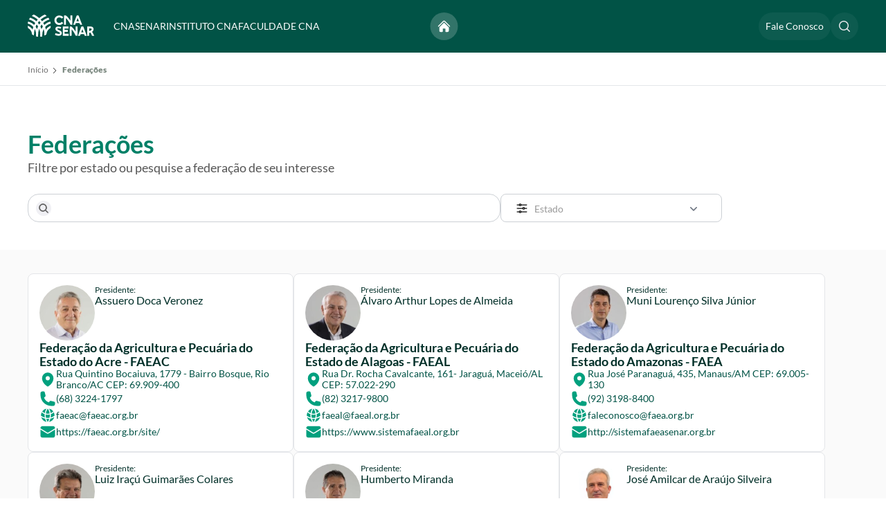

--- FILE ---
content_type: text/html; charset=UTF-8
request_url: https://www.cnabrasil.org.br/federacoes/p3
body_size: 31766
content:
<!DOCTYPE html>
<html lang="pt-BR" dir="ltr">
<head>
    <meta name="viewport" content="width=device-width, initial-scale=1, maximum-scale=1, user-scalable=no, viewport-fit=cover">
    <meta name="referrer" content="origin-when-cross-origin" />
    <link rel="icon" href="/acervo/dist/images/icons/favicon.ico">
    <link rel="stylesheet" as="style" href="/acervo/dist/css/styles.min.css?c=6c391a215e50944375a1d94cb7330dfadcd57049"/>
    


		
		




	<title>
		Federações | Confederação da Agricultura e Pecuária do Brasil (CNA)
	</title>

	<meta name="_globalsign-domain-verification" content="CO2R9aqp5ZtcJ9MtkHTIDqQxRqv-hl-bzzCF4AfARo" />


		
	<meta charset="utf-8">

	<meta http-equiv="x-ua-compatible" content="IE=edge,chrome=1">
	<meta name="viewport" content="width=device-width, initial-scale=1">

	<meta name="title" content="Federações | Confederação da Agricultura e Pecuária do Brasil (CNA)">
	<meta name="description" content="A Confederação da Agricultura e Pecuária do Brasil – CNA é a maior representante dos produtores rurais brasileiros perante o Congresso Nacional. Faz parte do Sistema CNA o Serviço Nacional de Aprendizagem Rural (Senar) que oferece capacitação para homens e mulheres do campo. O Instituto CNA desenvolve estudos e pesquisas na área social, econômica e no agronegócio. A Faculdade CNA completa o Sistema CNA e atua como a única instituição educacional voltada totalmente para o setor agropecuário.">

	<meta property="og:title" content="Federações | Confederação da Agricultura e Pecuária do Brasil (CNA)">
	<meta property="og:description" content="A Confederação da Agricultura e Pecuária do Brasil – CNA é a maior representante dos produtores rurais brasileiros perante o Congresso Nacional. Faz parte do Sistema CNA o Serviço Nacional de Aprendizagem Rural (Senar) que oferece capacitação para homens e mulheres do campo. O Instituto CNA desenvolve estudos e pesquisas na área social, econômica e no agronegócio. A Faculdade CNA completa o Sistema CNA e atua como a única instituição educacional voltada totalmente para o setor agropecuário.">
	<meta property="og:image" content="https://www.cnabrasil.org.br/acervo/dist/images/seo/logo-cna.png">
	<meta property="og:site_name" content="Confederação da Agricultura e Pecuária do Brasil (CNA)">
	<meta property="og:locale" content="pt_BR">
	<meta property="og:type" content="website">

	<meta name="twitter:card" content="summary_large_image">
	<meta name="twitter:site" content="Confederação da Agricultura e Pecuária do Brasil (CNA)">
	<meta name="twitter:url" content="https://www.cnabrasil.org.br/federacoes/p3">
	<meta name="twitter:title" content="Federações | Confederação da Agricultura e Pecuária do Brasil (CNA)">
	<meta name="twitter:description" content="A Confederação da Agricultura e Pecuária do Brasil – CNA é a maior representante dos produtores rurais brasileiros perante o Congresso Nacional. Faz parte do Sistema CNA o Serviço Nacional de Aprendizagem Rural (Senar) que oferece capacitação para homens e mulheres do campo. O Instituto CNA desenvolve estudos e pesquisas na área social, econômica e no agronegócio. A Faculdade CNA completa o Sistema CNA e atua como a única instituição educacional voltada totalmente para o setor agropecuário.">
	<meta name="twitter:image" content="https://www.cnabrasil.org.br/acervo/dist/images/seo/logo-cna.png">

	<meta name="robots" content="index, follow">

	<meta property="fb:app_id" content="Confederação da Agricultura e Pecuária do Brasil (CNA)">

	<!-- Size of image. Any size up to 300. Anything above 300px will not work in WhatsApp -->
	<meta property="og:image:width" content="300">
	<meta property="og:image:height" content="300">

	<meta name="apple-mobile-web-app-capable" content="yes">
	<meta name="apple-mobile-web-app-status-bar-style" content="black">

	<meta name="msapplication-TileImage" content="https://www.cnabrasil.org.br/acervo/dist/images/seo/logo-cna.png">
	<meta name="msapplication-TileColor" content="#fff">
	<meta name="msapplication-starturl" content="https://www.cnabrasil.org.br/">

	<script type="text/javascript" src="/ruxitagentjs_ICA7NQVfqrux_10327251022105625.js" data-dtconfig="rid=RID_474420103|rpid=1925481794|domain=cnabrasil.org.br|reportUrl=/rb_bf01975jqn|app=156f857fa618812a|owasp=1|featureHash=ICA7NQVfqrux|msl=153600|rdnt=1|uxrgce=1|cuc=xkb57qtj|srms=2,1,0,0%2Ftextarea%2Cinput%2Cselect%2Coption;0%2Fdatalist;0%2Fform%20button;0%2F%5Bdata-dtrum-input%5D;0%2F.data-dtrum-input;1%2F%5Edata%28%28%5C-.%2B%24%29%7C%24%29|mel=100000|expw=1|dpvc=1|lastModification=1766616497333|postfix=xkb57qtj|tp=500,50,0|srbbv=2|agentUri=/ruxitagentjs_ICA7NQVfqrux_10327251022105625.js"></script><link rel="canonical" href="https://www.cnabrasil.org.br/">
	<link rel="apple-touch-icon" href="https://www.cnabrasil.org.br//acervo/dist/images/icons/favicon.ico">
     
    <script>
        window.csrfTokenName = "CRAFT_CSRF_TOKEN";
        window.csrfTokenValue = "wMENMXYT0LWZsFWqEebxSzawdrBWRVQdvD3V7zaxXWytk4QSNndourGlOgE4Y6Tj0NJnmXrTng9n9ADdJXFgboRf54hc\u002Dg0c3NTvXn4WMes\u003D";
    </script>

    <!-- Google tag (gtag.js) -->
    <script async src="https://www.googletagmanager.com/gtag/js?id=AW-400641170"></script> <script> window.dataLayer = window.dataLayer || []; function gtag(){dataLayer.push(arguments);} gtag('js', new Date()); gtag('config', 'AW-400641170'); </script>

    <!-- Google tag (gtag.js) -->
    <script async src="https://www.googletagmanager.com/gtag/js?id=G-DHPRBXT4HG"></script>
    <script>
        window.dataLayer = window.dataLayer || [];
        function gtag(){dataLayer.push(arguments);}
        gtag('js', new Date());

        gtag('config', 'G-DHPRBXT4HG');
        gtag('config', 'AW-11476851174');
    </script>

    <!-- Hotjar Tracking Code for cnabrasil -->
    <script>
        (function(h,o,t,j,a,r){
            h.hj=h.hj||function(){(h.hj.q=h.hj.q||[]).push(arguments)};
            h._hjSettings={hjid:5026823,hjsv:6};
            a=o.getElementsByTagName('head')[0];
            r=o.createElement('script');r.async=1;
            r.src=t+h._hjSettings.hjid+j+h._hjSettings.hjsv;
            a.appendChild(r);
        })(window,document,'https://static.hotjar.com/c/hotjar-','.js?sv=');
    </script>
</head>
<body>
    <div class="modal"></div>
    <main>
            
    
                        
                
                         
            
<header class="header" id="headerGeral">
    <div class="container">
        <div class="header__wrapper">
            <div class="header__logo">
                <a href="/">
                    <svg class="logo-senar" width="98" height="32" viewBox="0 0 98 32" fill="none" xmlns="http://www.w3.org/2000/svg">
<path d="M0 16.3015C0.0838687 17.458 0.283604 18.6026 0.596108 19.7175C2.18268 20.524 3.53408 21.7413 4.51528 23.2477C5.49647 24.7541 6.07309 26.4968 6.18754 28.3019C7.08672 29.042 8.05863 29.6851 9.08767 30.2209V28.9245C9.08735 26.1076 8.20599 23.3643 6.57189 21.094C4.93779 18.8238 2.63626 17.145 0.00233188 16.3021L0 16.3015Z" fill="white"/>
<path d="M0.655058 10.1147C0.377588 11.0599 0.18144 12.0281 0.0688477 13.0081C3.54092 13.9018 6.62105 15.9532 8.82041 18.8368C11.0198 21.7204 12.2123 25.271 12.2089 28.9251V31.4589C13.1564 31.7254 14.1251 31.9059 15.1038 31.9982V28.9251C15.1033 24.5929 13.6799 20.386 11.061 16.9764C8.4422 13.5668 4.77902 11.1513 0.656803 10.1159L0.655058 10.1147Z" fill="white"/>
<path d="M19.1582 18.9949C17.7365 15.564 15.5964 12.4921 12.8881 9.99459C10.1798 7.49709 6.96888 5.63447 3.48047 4.53741C2.85928 5.3501 2.31147 6.21851 1.84375 7.132C6.54423 8.41841 10.6976 11.2513 13.6599 15.1914C16.6222 19.1316 18.228 23.9589 18.2284 28.925V31.9994C19.2068 31.9082 20.1753 31.7289 21.1227 31.4637V28.9298C21.1299 25.517 20.4617 22.1378 19.1582 18.9949Z" fill="white"/>
<path d="M18.0581 6.54391C15.3726 3.79634 12.2133 1.57809 8.73889 0.000587463C7.71903 0.563467 6.75923 1.23292 5.87492 1.99817C11.2667 4.03318 15.9182 7.70495 19.2031 12.5192C22.4881 17.3335 24.249 23.0592 24.2486 28.9256V30.222C25.2728 29.6874 26.2403 29.0465 27.1359 28.3096C26.9905 20.1266 23.7351 12.3215 18.057 6.54153L18.0581 6.54391Z" fill="white"/>
<path d="M30.0908 21.6621C30.8636 20.8716 31.7574 20.2148 32.7372 19.7175C33.0494 18.6025 33.2492 17.4579 33.3333 16.3015C30.6993 17.1445 28.3978 18.8235 26.7637 21.0941C25.1297 23.3646 24.2486 26.108 24.2485 28.925V30.2214C25.2838 29.683 26.2612 29.0358 27.165 28.2905C27.3099 25.7889 28.3525 23.4293 30.0937 21.6621H30.0908Z" fill="white"/>
<path d="M21.1239 28.9245C21.1223 25.2708 22.3156 21.721 24.5148 18.8378C26.714 15.9546 29.7932 13.9027 33.2645 13.0075C33.1518 12.0275 32.9557 11.0594 32.6783 10.1141C28.5557 11.1491 24.892 13.5645 22.2728 16.9741C19.6535 20.3837 18.2297 24.5908 18.229 28.9233V31.9964C19.2077 31.9041 20.1764 31.7236 21.1239 31.4572V28.9245Z" fill="white"/>
<path d="M15.1049 28.925C15.1052 23.9592 16.7108 19.1321 19.6728 15.1921C22.6348 11.2521 26.7877 8.41923 31.4878 7.1326C31.0213 6.21902 30.4746 5.35042 29.8546 4.53741C24.7435 6.14064 20.2712 9.37494 17.0953 13.7648C13.9194 18.1547 12.2075 23.4685 12.2112 28.925V31.4607C13.1587 31.7272 14.1274 31.9077 15.1061 32L15.1049 28.925Z" fill="white"/>
<path d="M9.08241 28.925C9.08239 23.0578 10.844 17.3315 14.1301 12.517C17.4162 7.70251 22.0689 4.03107 27.4619 1.99699C26.5774 1.23194 25.6174 0.562678 24.5974 0C19.2111 2.44594 14.6189 6.4069 11.3584 11.4193C8.09784 16.4316 6.30384 22.2881 6.18636 28.303C7.08498 29.0429 8.0563 29.6858 9.08474 30.2215L9.08241 28.925Z" fill="white"/>
<path d="M45.5859 4.15701C46.2768 4.16687 46.9577 4.32237 47.584 4.61326C48.2102 4.90415 48.7674 5.32385 49.2191 5.84472C50.0075 5.29936 50.7258 4.65966 51.3578 3.93998C50.6483 3.12183 49.7701 2.46554 48.7831 2.01575C47.7961 1.56595 46.7235 1.33321 45.6381 1.33336C44.3908 1.33047 43.1643 1.65221 42.0802 2.26668C41.0289 2.83682 40.1533 3.68149 39.5475 4.70995C38.9475 5.76822 38.6444 6.96783 38.6702 8.18294C38.6404 9.09669 38.7992 10.0068 39.1365 10.857C39.4739 11.7072 39.9827 12.4795 40.6316 13.126C41.2921 13.7677 42.0769 14.2686 42.9382 14.598C43.7995 14.9275 44.7191 15.0787 45.641 15.0423C46.6512 15.0575 47.654 14.8691 48.5892 14.4882C49.6151 14.0048 50.5435 13.3383 51.3283 12.5217C50.6891 11.7965 49.9874 11.1284 49.2312 10.5252C48.7185 11.0709 48.1142 11.5233 47.4454 11.862C46.8802 12.1125 46.2676 12.2391 45.6491 12.2331C44.9163 12.2438 44.1934 12.0648 43.5509 11.7137C42.9366 11.3823 42.4291 10.8844 42.0872 10.2776C41.7336 9.63491 41.5539 8.91168 41.5657 8.17891C41.5568 7.64961 41.6544 7.12388 41.8529 6.63282C42.0515 6.14176 42.3468 5.69533 42.7215 5.3199C43.0961 4.94448 43.5426 4.64768 44.0344 4.44705C44.5262 4.24642 45.0533 4.14603 45.5848 4.15181L45.5859 4.15701Z" fill="white"/>
<path d="M61.7253 1.38134L61.7468 8.90566C60.0274 6.07086 57.853 3.53605 55.3102 1.40211C54.38 1.34138 53.4466 1.34388 52.5167 1.40962L52.5544 14.6684C53.4839 14.7538 54.4195 14.7511 55.3485 14.6603L55.3207 5.12733C58.0436 7.87173 60.2278 11.0988 61.7607 14.6424C62.6989 14.6947 63.6394 14.692 64.5774 14.6343L64.5397 1.37614C63.6017 1.31667 62.6607 1.31917 61.723 1.38364L61.7253 1.38134Z" fill="white"/>
<path d="M73.5096 1.38829C72.6183 1.31259 71.7221 1.3151 70.8313 1.3958L65.7363 14.6713C66.6976 14.7395 67.6627 14.7368 68.6236 14.6632L69.3839 12.5992C71.2337 12.0983 73.184 12.0967 75.0347 12.5945L75.7972 14.6447C76.753 14.6999 77.7112 14.6972 78.6667 14.6367L73.5096 1.38829ZM70.4281 9.76918L72.1989 4.96114L73.987 9.76745C72.8058 9.61601 71.6099 9.61601 70.4286 9.76745L70.4281 9.76918Z" fill="white"/>
<path d="M45.033 30.6617C47.2563 30.6617 49.3333 29.5079 49.3333 26.9081C49.3333 24.4291 47.7641 23.7404 46.0304 22.8281C45.1803 22.3801 42.7781 21.4336 42.7781 20.6592C42.7781 20.0219 43.4809 19.8678 44.3645 19.8678C45.4374 19.8793 46.5 20.0892 47.5039 20.488C47.9398 19.8131 48.2557 19.0605 48.4362 18.2668C46.9753 17.61 45.3969 17.293 43.8089 17.3374C41.6018 17.3374 40.0642 18.4742 40.0642 20.762C40.0642 23.2923 42.9253 24.3254 44.1522 24.9114C45.5425 25.583 46.67 25.9578 46.67 27.046C46.67 27.9754 45.3944 27.9583 44.79 27.9583C43.2641 27.9246 41.7597 27.5735 40.3632 26.9252C39.9294 27.6395 39.5834 28.4089 39.3333 29.2149C41.077 30.2228 43.0447 30.7223 45.033 30.6617Z" fill="white"/>
<path d="M50.6667 30.6667V17.3333H58.8905C58.9784 18.264 58.9784 19.2019 58.8905 20.1326H53.2573V22.3462H58.0182C58.0841 23.2139 58.0841 24.086 58.0182 24.9538H53.2573V27.8674H59.2673C59.3554 28.7981 59.3554 29.736 59.2673 30.6667H50.6667Z" fill="white"/>
<path d="M72 30.571L71.9625 17.3757C71.037 17.3167 70.1085 17.3193 69.1832 17.3834L69.2034 24.6408C67.6226 21.9842 65.677 19.5648 63.4239 17.4539V17.4018C62.5057 17.3415 61.5845 17.3441 60.6667 17.4095L60.7041 30.6048C61.6214 30.6898 62.5446 30.6872 63.4614 30.597L63.4354 21.3852C65.918 24.0596 67.8793 27.178 69.2178 30.5787C70.1446 30.6309 71.0736 30.6283 72 30.571Z" fill="white"/>
<path d="M80.3867 17.3881C79.4388 17.3126 78.4865 17.3152 77.539 17.3958L72.6667 30.6176C73.6454 30.6855 74.6276 30.6829 75.6059 30.6099L76.3385 28.5811C78.0852 28.1247 79.9176 28.1247 81.6643 28.5811L82.4113 30.6282C83.3847 30.6822 84.3604 30.6786 85.3333 30.6176L80.3867 17.3881ZM77.3484 25.7804L78.9881 21.235L80.6449 25.7756C79.5499 25.6422 78.4431 25.6435 77.3484 25.7795V25.7804Z" fill="white"/>
<path d="M93.0373 24.8818C93.6817 24.4963 94.2187 23.9443 94.5959 23.2797C94.9731 22.6151 95.1777 21.8605 95.1898 21.0896C95.1898 18.8491 93.4979 17.3333 91.165 17.3333H86V30.6223C86.8933 30.6814 87.7893 30.6814 88.6826 30.6223V26.607C89.3527 26.462 90.014 26.2763 90.663 26.0508C91.5245 27.523 92.2958 29.0498 92.9724 30.6223C93.9808 30.6813 94.9916 30.6813 96 30.6223C95.1291 28.6466 94.1396 26.7293 93.0373 24.8818ZM88.6826 20.1193H90.7072C91.9931 20.1193 92.5326 20.5002 92.4348 21.451C92.2967 22.7894 90.225 23.557 88.6863 23.9311L88.6826 20.1193Z" fill="white"/>
</svg>

                </a>
            </div>
            <div class="header__menu hidden-mobile">
                <ul class="list-links-header">
                    <li class="hidden-desktop">
                        <span class="text-white">Explorar</span>
                    </li>
                    <li class="hidden-desktop">
                        <a class="text-white btn-sub-menu" href="/noticias">Notícias  
    <svg xmlns="http://www.w3.org/2000/svg" fill="none" viewBox="0 0 24 24" stroke-width="1.5" stroke="currentColor" class="size-6 arrow-up-right">
        <path stroke-linecap="round" stroke-linejoin="round" d="m4.5 19.5 15-15m0 0H8.25m11.25 0v11.25" />
    </svg>
</a>
                    </li>
                    <li class="hidden-desktop">
                        <a class="text-white btn-sub-menu" href="/eventos">Eventos  
    <svg xmlns="http://www.w3.org/2000/svg" fill="none" viewBox="0 0 24 24" stroke-width="1.5" stroke="currentColor" class="size-6 arrow-up-right">
        <path stroke-linecap="round" stroke-linejoin="round" d="m4.5 19.5 15-15m0 0H8.25m11.25 0v11.25" />
    </svg>
</a>
                    </li>
                    <li class="hidden-desktop">
                        <a class="text-white btn-sub-menu" href="/publicacoes">Publicações  
    <svg xmlns="http://www.w3.org/2000/svg" fill="none" viewBox="0 0 24 24" stroke-width="1.5" stroke="currentColor" class="size-6 arrow-up-right">
        <path stroke-linecap="round" stroke-linejoin="round" d="m4.5 19.5 15-15m0 0H8.25m11.25 0v11.25" />
    </svg>
</a>
                    </li>
                    <li class="hidden-desktop">
                        <a class="text-white btn-sub-menu" href="/senar/processo-seletivo">Processo Seletivo  
    <svg xmlns="http://www.w3.org/2000/svg" fill="none" viewBox="0 0 24 24" stroke-width="1.5" stroke="currentColor" class="size-6 arrow-up-right">
        <path stroke-linecap="round" stroke-linejoin="round" d="m4.5 19.5 15-15m0 0H8.25m11.25 0v11.25" />
    </svg>
</a>
                    </li>
                    <li class="hidden-desktop mb-20">
                        <a class="text-white btn-sub-menu" href="/fale-conosco">Fale Conosco  
    <svg xmlns="http://www.w3.org/2000/svg" fill="none" viewBox="0 0 24 24" stroke-width="1.5" stroke="currentColor" class="size-6 arrow-up-right">
        <path stroke-linecap="round" stroke-linejoin="round" d="m4.5 19.5 15-15m0 0H8.25m11.25 0v11.25" />
    </svg>
</a>
                    </li>
                    <li class="hidden-desktop">
                        <span class="text-white">Instituições</span>
                    </li>
                    <li>
                        <a class="btn-sub-menu " href="/cna">CNA <div class="hidden-desktop"> 
    <svg xmlns="http://www.w3.org/2000/svg" fill="none" viewBox="0 0 24 24" stroke-width="1.5" stroke="currentColor" class="size-6 chevron-right">
        <path stroke-linecap="round" stroke-linejoin="round" d="m8.25 4.5 7.5 7.5-7.5 7.5" />
    </svg>
</div></a>
                    </li>
                    <li>
                        <a class="btn-sub-menu " href="/senar">SENAR <div class="hidden-desktop"> 
    <svg xmlns="http://www.w3.org/2000/svg" fill="none" viewBox="0 0 24 24" stroke-width="1.5" stroke="currentColor" class="size-6 chevron-right">
        <path stroke-linecap="round" stroke-linejoin="round" d="m8.25 4.5 7.5 7.5-7.5 7.5" />
    </svg>
</div></a>
                    </li>
                    <li>
                        <a class="btn-sub-menu " href="/instituto-cna">INSTITUTO CNA <div class="hidden-desktop"> 
    <svg xmlns="http://www.w3.org/2000/svg" fill="none" viewBox="0 0 24 24" stroke-width="1.5" stroke="currentColor" class="size-6 chevron-right">
        <path stroke-linecap="round" stroke-linejoin="round" d="m8.25 4.5 7.5 7.5-7.5 7.5" />
    </svg>
</div> </a>
                    </li>
                    <li>
                        <a class="btn-sub-menu " href="/faculdade-cna">FACULDADE CNA <div class="hidden-desktop"> 
    <svg xmlns="http://www.w3.org/2000/svg" fill="none" viewBox="0 0 24 24" stroke-width="1.5" stroke="currentColor" class="size-6 chevron-right">
        <path stroke-linecap="round" stroke-linejoin="round" d="m8.25 4.5 7.5 7.5-7.5 7.5" />
    </svg>
</div> </a>
                    </li>
                </ul>
            </div>
            <nav class="header__nav">
                <div class="header__actions">
                    <div class="icon-rounded-text center">
                        <a href="/" class="button" title="Voltar para o início">
                            <svg xmlns="http://www.w3.org/2000/svg" viewBox="0 0 24 24" fill="white">
                                <path d="M11.47 3.841a.75.75 0 0 1 1.06 0l8.69 8.69a.75.75 0 1 0 1.06-1.061l-8.689-8.69a2.25 2.25 0 0 0-3.182 0l-8.69 8.69a.75.75 0 1 0 1.061 1.06l8.69-8.689Z" />
                                <path d="m12 5.432 8.159 8.159c.03.03.06.058.091.086v6.198c0 1.035-.84 1.875-1.875 1.875H15a.75.75 0 0 1-.75-.75v-4.5a.75.75 0 0 0-.75-.75h-3a.75.75 0 0 0-.75.75V21a.75.75 0 0 1-.75.75H5.625a1.875 1.875 0 0 1-1.875-1.875v-6.198a2.29 2.29 0 0 0 .091-.086L12 5.432Z" />
                            </svg>
                        </a>
                    </div>

                    <div class="icon-rounded-text hidden-mobile">
                        <a href="/fale-conosco" class="button button--large text-white text-dynamic-rem-1-4 text-dynamic-rem-1-4--md" title="Acesse o Fale Conosco">
                            Fale Conosco
                        </a>
                    </div>

                     <div class="icon-rounded-text">
                        <button type="button" class="button" id="pesquisar-navbar" title="Faça a sua busca">
                            <svg xmlns="http://www.w3.org/2000/svg" width="20" height="20" viewBox="0 0 20 20" fill="none"><path fill-rule="evenodd" clip-rule="evenodd" d="M9 3.5C5.96243 3.5 3.5 5.96243 3.5 9C3.5 12.0376 5.96243 14.5 9 14.5C10.519 14.5 11.893 13.8852 12.8891 12.8891C13.8852 11.893 14.5 10.519 14.5 9C14.5 5.96243 12.0376 3.5 9 3.5ZM2 9C2 5.13401 5.13401 2 9 2C12.866 2 16 5.13401 16 9C16 10.6625 15.4197 12.1906 14.4517 13.3911L17.7803 16.7197C18.0732 17.0126 18.0732 17.4874 17.7803 17.7803C17.4874 18.0732 17.0126 18.0732 16.7197 17.7803L13.3911 14.4517C12.1906 15.4197 10.6625 16 9 16C5.13401 16 2 12.866 2 9Z" fill="#E4E6E9"/></svg>
                            
                            <svg class="close-search hidden-mobile hidden-desktop" xmlns="http://www.w3.org/2000/svg" width="14" height="14" viewBox="0 0 14 14" fill="none">
                                <path fill-rule="evenodd" clip-rule="evenodd" d="M0.46967 0.46967C0.762563 0.176777 1.23744 0.176777 1.53033 0.46967L7 5.93934L12.4697 0.469671C12.7626 0.176777 13.2374 0.176778 13.5303 0.469671C13.8232 0.762564 13.8232 1.23744 13.5303 1.53033L8.06066 7L13.5303 12.4697C13.8232 12.7626 13.8232 13.2374 13.5303 13.5303C13.2374 13.8232 12.7626 13.8232 12.4697 13.5303L7 8.06066L1.53033 13.5303C1.23744 13.8232 0.762563 13.8232 0.46967 13.5303C0.176777 13.2374 0.176777 12.7626 0.46967 12.4697L5.93934 7L0.46967 1.53033C0.176777 1.23744 0.176777 0.762563 0.46967 0.46967Z" fill="white"/>
                            </svg>
                        </button>
                    </div>
                                        <div class="menuBuscar" style="display: none">
                        <form method="get" action="/busca" accept-charset="UTF-8">
                            <input type="text" name="termo" placeholder="Pesquise por algo...">
                            <span id="close-search"><svg xmlns="http://www.w3.org/2000/svg" width="20" height="20" viewBox="0 0 20 20" fill="none"><path d="M6.28033 14.7803C5.98744 15.0732 5.51256 15.0732 5.21967 14.7803C4.92678 14.4874 4.92678 14.0126 5.21967 13.7197L8.93934 10L5.21967 6.28033C4.92678 5.98744 4.92678 5.51256 5.21967 5.21967C5.51256 4.92678 5.98744 4.92678 6.28033 5.21967L10 8.93934L13.7197 5.21967C14.0126 4.92678 14.4874 4.92678 14.7803 5.21967C15.0732 5.51256 15.0732 5.98744 14.7803 6.28033L11.0607 10L14.7803 13.7197C15.0732 14.0126 15.0732 14.4874 14.7803 14.7803C14.4874 15.0732 14.0126 15.0732 13.7197 14.7803L10 11.0607L6.28033 14.7803Z" fill="#E4E6E9"/></svg></span>
                            <button type="submit" id="iconSearch" class="button"><svg style="margin-top: 4px" xmlns="http://www.w3.org/2000/svg" width="20" height="20" viewBox="0 0 20 20" fill="none"><path fill-rule="evenodd" clip-rule="evenodd" d="M9 3.5C5.96243 3.5 3.5 5.96243 3.5 9C3.5 12.0376 5.96243 14.5 9 14.5C10.519 14.5 11.893 13.8852 12.8891 12.8891C13.8852 11.893 14.5 10.519 14.5 9C14.5 5.96243 12.0376 3.5 9 3.5ZM2 9C2 5.13401 5.13401 2 9 2C12.866 2 16 5.13401 16 9C16 10.6625 15.4197 12.1906 14.4517 13.3911L17.7803 16.7197C18.0732 17.0126 18.0732 17.4874 17.7803 17.7803C17.4874 18.0732 17.0126 18.0732 16.7197 17.7803L13.3911 14.4517C12.1906 15.4197 10.6625 16 9 16C5.13401 16 2 12.866 2 9Z" fill="#E4E6E9"/></svg></button>
                        </form>
                    </div>

                    <button class="hidden-desktop open-submenu-mobile" data-action="open-menu-mobile">
                        <svg xmlns="http://www.w3.org/2000/svg" width="20" height="16" viewBox="0 0 20 16" fill="none">
                            <path fill-rule="evenodd" clip-rule="evenodd" d="M0.400002 1.70005C0.400002 1.20299 0.802945 0.800049 1.3 0.800049H18.7C19.1971 0.800049 19.6 1.20299 19.6 1.70005C19.6 2.19711 19.1971 2.60005 18.7 2.60005H1.3C0.802945 2.60005 0.400002 2.19711 0.400002 1.70005ZM0.400002 8.00005C0.400002 7.50299 0.802945 7.10005 1.3 7.10005H18.7C19.1971 7.10005 19.6 7.50299 19.6 8.00005C19.6 8.49711 19.1971 8.90005 18.7 8.90005H1.3C0.802945 8.90005 0.400002 8.49711 0.400002 8.00005ZM0.400002 14.3C0.400002 13.803 0.802945 13.4 1.3 13.4H18.7C19.1971 13.4 19.6 13.803 19.6 14.3C19.6 14.7971 19.1971 15.2 18.7 15.2H1.3C0.802945 15.2 0.400002 14.7971 0.400002 14.3Z" fill="white"/>
                        </svg>
                        <svg xmlns="http://www.w3.org/2000/svg" width="14" height="14" viewBox="0 0 14 14" fill="none">
                            <path fill-rule="evenodd" clip-rule="evenodd" d="M0.46967 0.46967C0.762563 0.176777 1.23744 0.176777 1.53033 0.46967L7 5.93934L12.4697 0.469671C12.7626 0.176777 13.2374 0.176778 13.5303 0.469671C13.8232 0.762564 13.8232 1.23744 13.5303 1.53033L8.06066 7L13.5303 12.4697C13.8232 12.7626 13.8232 13.2374 13.5303 13.5303C13.2374 13.8232 12.7626 13.8232 12.4697 13.5303L7 8.06066L1.53033 13.5303C1.23744 13.8232 0.762563 13.8232 0.46967 13.5303C0.176777 13.2374 0.176777 12.7626 0.46967 12.4697L5.93934 7L0.46967 1.53033C0.176777 1.23744 0.176777 0.762563 0.46967 0.46967Z" fill="white"/>
                        </svg>
                    </button>
                </div>
            </nav>
        </div>

        
                    <ul id="menu-content-cna" class="menu-content 
                    ">
                <li class="hidden-desktop header-submenu-submenu">
                    <button class="header-submenu-submenu__close-submenu" data-action="close-submenu-mobile">  
    <svg xmlns="http://www.w3.org/2000/svg" fill="none" viewBox="0 0 24 24" stroke-width="1.5" stroke="currentColor" class="size-6 chevron-left">
        <path stroke-linecap="round" stroke-linejoin="round" d="M15.75 19.5 8.25 12l7.5-7.5" />
    </svg>
 Menu</button>
                    <svg width="64" height="24" viewBox="0 0 64 24" fill="none" xmlns="http://www.w3.org/2000/svg">
<path d="M0 12.2261C0.0629016 13.0935 0.212703 13.952 0.447081 14.7881C1.63701 15.393 2.65056 16.306 3.38646 17.4358C4.12235 18.5655 4.55482 19.8726 4.64065 21.2264C5.31504 21.7815 6.04397 22.2638 6.81575 22.6657V21.6934C6.81551 19.5807 6.15449 17.5232 4.92892 15.8205C3.70334 14.1178 1.97719 12.8587 0.00174891 12.2266L0 12.2261Z" fill="black"/>
<path d="M0.491416 7.58601C0.283313 8.29494 0.136202 9.02105 0.0517578 9.75607C2.65582 10.4263 4.96591 11.9649 6.61543 14.1276C8.26495 16.2903 9.15938 18.9532 9.15679 21.6938V23.5942C9.86741 23.7941 10.594 23.9294 11.3279 23.9987V21.6938C11.3276 18.4447 10.26 15.2895 8.29591 12.7323C6.33177 10.1751 3.58439 8.36347 0.492724 7.58691L0.491416 7.58601Z" fill="black"/>
<path d="M14.3686 14.2462C13.3024 11.673 11.6973 9.36907 9.66611 7.49594C7.63488 5.62281 5.22666 4.22585 2.61035 3.40306C2.14446 4.01258 1.7336 4.66388 1.38281 5.349C4.90817 6.31381 8.02317 8.43846 10.2449 11.3936C12.4666 14.3487 13.671 17.9692 13.6713 21.6938V23.9996C14.4051 23.9312 15.1315 23.7967 15.842 23.5978V21.6974C15.8474 19.1377 15.3463 16.6034 14.3686 14.2462Z" fill="black"/>
<path d="M13.5437 4.90794C11.5295 2.84726 9.16004 1.18357 6.55422 0.000442505C5.78933 0.422602 5.06948 0.924692 4.40625 1.49863C8.4501 3.02489 11.9387 5.77872 14.4024 9.38943C16.8661 13.0002 18.1868 17.2944 18.1865 21.6942V22.6665C18.9547 22.2655 19.6803 21.7849 20.352 21.2322C20.2429 15.095 17.8014 9.24113 13.5428 4.90615L13.5437 4.90794Z" fill="black"/>
<path d="M22.5682 16.2466C23.1478 15.6537 23.8182 15.1611 24.553 14.7881C24.7872 13.9519 24.937 13.0934 25.0001 12.2261C23.0246 12.8584 21.2984 14.1177 20.0729 15.8205C18.8474 17.5234 18.1865 19.581 18.1865 21.6938V22.6661C18.963 22.2622 19.6961 21.7769 20.3739 21.2179C20.4825 19.3416 21.2645 17.5719 22.5704 16.2466H22.5682Z" fill="black"/>
<path d="M15.843 21.6933C15.8418 18.9531 16.7368 16.2908 18.3862 14.1283C20.0356 11.9659 22.345 10.4271 24.9485 9.75563C24.864 9.02062 24.7169 8.29452 24.5088 7.58557C21.4169 8.36186 18.6692 10.1733 16.7047 12.7306C14.7402 15.2878 13.6724 18.4431 13.6719 21.6925V23.9973C14.4059 23.9281 15.1324 23.7927 15.843 23.5929V21.6933Z" fill="black"/>
<path d="M11.3287 21.6938C11.329 17.9694 12.5332 14.3491 14.7547 11.3941C16.9761 8.43909 20.0908 6.31442 23.6159 5.34945C23.266 4.66427 22.856 4.01281 22.391 3.40306C18.5577 4.60548 15.2035 7.0312 12.8215 10.3236C10.4396 13.616 9.15568 17.6014 9.15845 21.6938V23.5955C9.86907 23.7954 10.5956 23.9308 11.3296 24L11.3287 21.6938Z" fill="black"/>
<path d="M6.81194 21.6938C6.81192 17.2934 8.13313 12.9986 10.5977 9.38775C13.0623 5.77688 16.5518 3.0233 20.5966 1.49774C19.9332 0.923952 19.2132 0.422009 18.4482 0C14.4084 1.83445 10.9643 4.80517 8.5189 8.56445C6.07351 12.3237 4.72801 16.716 4.63989 21.2273C5.31386 21.7822 6.04235 22.2644 6.81368 22.6661L6.81194 21.6938Z" fill="black"/>
<path d="M35.0543 8.53066C35.6589 8.5393 36.2547 8.67535 36.8026 8.92988C37.3506 9.18442 37.8382 9.55165 38.2333 10.0074C38.9233 9.53022 39.5518 8.97049 40.1048 8.34076C39.4839 7.62489 38.7155 7.05063 37.8519 6.65706C36.9883 6.26349 36.0497 6.05984 35.1 6.05997C34.0086 6.05745 32.9355 6.33896 31.9869 6.87663C31.0669 7.3755 30.3008 8.11458 29.7707 9.01449C29.2457 9.94047 28.9806 10.9901 29.0031 12.0534C28.9771 12.8529 29.1159 13.6492 29.4111 14.3932C29.7063 15.1371 30.1516 15.8128 30.7193 16.3786C31.2973 16.94 31.984 17.3783 32.7376 17.6666C33.4912 17.9548 34.2959 18.0871 35.1025 18.0553C35.9864 18.0686 36.8639 17.9037 37.6822 17.5705C38.5799 17.1475 39.3922 16.5643 40.0789 15.8498C39.5196 15.2152 38.9057 14.6307 38.244 14.1028C37.7954 14.5803 37.2666 14.9761 36.6814 15.2725C36.1869 15.4917 35.6508 15.6025 35.1096 15.5973C34.4685 15.6066 33.8358 15.45 33.2737 15.1427C32.7362 14.8528 32.2921 14.4171 31.993 13.8862C31.6836 13.3238 31.5263 12.691 31.5366 12.0498C31.5288 11.5867 31.6143 11.1267 31.788 10.697C31.9617 10.2673 32.2201 9.8767 32.5479 9.5482C32.8758 9.2197 33.2664 8.96 33.6967 8.78445C34.1271 8.6089 34.5883 8.52105 35.0533 8.52611L35.0543 8.53066Z" fill="black"/>
<path d="M49.1764 6.10195L49.1952 12.6857C47.6907 10.2053 45.7882 7.98733 43.5632 6.12013C42.7492 6.06699 41.9326 6.06918 41.1189 6.1267L41.1519 17.7281C41.9652 17.8029 42.7838 17.8005 43.5967 17.721L43.5724 9.3797C45.9549 11.781 47.8661 14.6047 49.2074 17.7054C50.0283 17.7511 50.8513 17.7488 51.672 17.6983L51.639 6.0974C50.8182 6.04536 49.9949 6.04756 49.1744 6.10397L49.1764 6.10195Z" fill="black"/>
<path d="M59.4874 6.10804C58.7076 6.0418 57.9234 6.044 57.144 6.1146L52.6858 17.7307C53.527 17.7903 54.3714 17.7879 55.2123 17.7236L55.8775 15.9176C57.4961 15.4793 59.2026 15.4779 60.8219 15.9135L61.4892 17.7074C62.3254 17.7557 63.1639 17.7533 63.9999 17.7004L59.4874 6.10804ZM56.7911 13.4413L58.3406 9.23428L59.9052 13.4398C58.8716 13.3073 57.8252 13.3073 56.7916 13.4398L56.7911 13.4413Z" fill="black"/>
</svg>

                </li>

                <li class="hidden-desktop">
                    <span style="color: #77857C; font-size: 14px;">Explorar</span>
                </li>

                                                        <li  class="hidden-desktop" >
                        <a href="/cna"  rel="noopener noreferrer">
                            Página inicial <div class="hidden-desktop"> 
    <svg xmlns="http://www.w3.org/2000/svg" fill="none" viewBox="0 0 24 24" stroke-width="1.5" stroke="currentColor" class="size-6 chevron-right">
        <path stroke-linecap="round" stroke-linejoin="round" d="m8.25 4.5 7.5 7.5-7.5 7.5" />
    </svg>
</div>
                        </a>
                    </li>
                                                        <li >
                        <a href="/cna/institucional-cna"  rel="noopener noreferrer">
                            Institucional <div class="hidden-desktop"> 
    <svg xmlns="http://www.w3.org/2000/svg" fill="none" viewBox="0 0 24 24" stroke-width="1.5" stroke="currentColor" class="size-6 chevron-right">
        <path stroke-linecap="round" stroke-linejoin="round" d="m8.25 4.5 7.5 7.5-7.5 7.5" />
    </svg>
</div>
                        </a>
                    </li>
                                                        <li >
                        <a href="/cna/noticias"  rel="noopener noreferrer">
                            Notícias <div class="hidden-desktop"> 
    <svg xmlns="http://www.w3.org/2000/svg" fill="none" viewBox="0 0 24 24" stroke-width="1.5" stroke="currentColor" class="size-6 chevron-right">
        <path stroke-linecap="round" stroke-linejoin="round" d="m8.25 4.5 7.5 7.5-7.5 7.5" />
    </svg>
</div>
                        </a>
                    </li>
                                                        <li >
                        <a href="/cna/eventos"  rel="noopener noreferrer">
                            Eventos <div class="hidden-desktop"> 
    <svg xmlns="http://www.w3.org/2000/svg" fill="none" viewBox="0 0 24 24" stroke-width="1.5" stroke="currentColor" class="size-6 chevron-right">
        <path stroke-linecap="round" stroke-linejoin="round" d="m8.25 4.5 7.5 7.5-7.5 7.5" />
    </svg>
</div>
                        </a>
                    </li>
                                                        <li >
                        <a href="/cna/publicacoes"  rel="noopener noreferrer">
                            Publicações <div class="hidden-desktop"> 
    <svg xmlns="http://www.w3.org/2000/svg" fill="none" viewBox="0 0 24 24" stroke-width="1.5" stroke="currentColor" class="size-6 chevron-right">
        <path stroke-linecap="round" stroke-linejoin="round" d="m8.25 4.5 7.5 7.5-7.5 7.5" />
    </svg>
</div>
                        </a>
                    </li>
                                                            <button class="btn-more" data-action="toggle-sub-menu-cna"> Mais 
                             
    <svg xmlns="http://www.w3.org/2000/svg" fill="none" viewBox="0 0 24 24" stroke-width="1.5" stroke="currentColor" class="size-6 chevron-down">
        <path stroke-linecap="round" stroke-linejoin="round" d="m19.5 8.25-7.5 7.5-7.5-7.5" />
    </svg>
                        </button>
                        </ul>
                        <ul class="menu-content-extra" id="menu-content-extra-cna">
                                        <li >
                        <a href="http://www.conselhodoagro.org.br/"  target="_blank"  rel="noopener noreferrer">
                            Conselho do Agro <div class="hidden-desktop"> 
    <svg xmlns="http://www.w3.org/2000/svg" fill="none" viewBox="0 0 24 24" stroke-width="1.5" stroke="currentColor" class="size-6 chevron-right">
        <path stroke-linecap="round" stroke-linejoin="round" d="m8.25 4.5 7.5 7.5-7.5 7.5" />
    </svg>
</div>
                        </a>
                    </li>
                                                        <li >
                        <a href="/sindicatos"  rel="noopener noreferrer">
                            Encontre um Sindicato <div class="hidden-desktop"> 
    <svg xmlns="http://www.w3.org/2000/svg" fill="none" viewBox="0 0 24 24" stroke-width="1.5" stroke="currentColor" class="size-6 chevron-right">
        <path stroke-linecap="round" stroke-linejoin="round" d="m8.25 4.5 7.5 7.5-7.5 7.5" />
    </svg>
</div>
                        </a>
                    </li>
                                                        <li >
                        <a href="/federacoes"  rel="noopener noreferrer">
                            Encontre uma Federação <div class="hidden-desktop"> 
    <svg xmlns="http://www.w3.org/2000/svg" fill="none" viewBox="0 0 24 24" stroke-width="1.5" stroke="currentColor" class="size-6 chevron-right">
        <path stroke-linecap="round" stroke-linejoin="round" d="m8.25 4.5 7.5 7.5-7.5 7.5" />
    </svg>
</div>
                        </a>
                    </li>
                                                        <li >
                        <a href="/formularios?form=denuncie"  rel="noopener noreferrer">
                            Denuncie Crimes Rurais <div class="hidden-desktop"> 
    <svg xmlns="http://www.w3.org/2000/svg" fill="none" viewBox="0 0 24 24" stroke-width="1.5" stroke="currentColor" class="size-6 chevron-right">
        <path stroke-linecap="round" stroke-linejoin="round" d="m8.25 4.5 7.5 7.5-7.5 7.5" />
    </svg>
</div>
                        </a>
                    </li>
                                                        <li >
                        <a href="/cna/panorama-do-agro"  rel="noopener noreferrer">
                            Panorama do Agro <div class="hidden-desktop"> 
    <svg xmlns="http://www.w3.org/2000/svg" fill="none" viewBox="0 0 24 24" stroke-width="1.5" stroke="currentColor" class="size-6 chevron-right">
        <path stroke-linecap="round" stroke-linejoin="round" d="m8.25 4.5 7.5 7.5-7.5 7.5" />
    </svg>
</div>
                        </a>
                    </li>
                            </ul>
                    <ul id="menu-content-senar" class="menu-content 
                    ">
                <li class="hidden-desktop header-submenu-submenu">
                    <button class="header-submenu-submenu__close-submenu" data-action="close-submenu-mobile">  
    <svg xmlns="http://www.w3.org/2000/svg" fill="none" viewBox="0 0 24 24" stroke-width="1.5" stroke="currentColor" class="size-6 chevron-left">
        <path stroke-linecap="round" stroke-linejoin="round" d="M15.75 19.5 8.25 12l7.5-7.5" />
    </svg>
 Menu</button>
                    <svg width="64" height="24" viewBox="0 0 64 24" fill="none" xmlns="http://www.w3.org/2000/svg">
<path d="M0 12.2261C0.0629016 13.0935 0.212703 13.952 0.447081 14.7881C1.63701 15.393 2.65056 16.306 3.38646 17.4358C4.12235 18.5655 4.55482 19.8726 4.64065 21.2264C5.31504 21.7815 6.04397 22.2638 6.81575 22.6657V21.6934C6.81551 19.5807 6.15449 17.5232 4.92892 15.8205C3.70334 14.1178 1.97719 12.8587 0.00174891 12.2266L0 12.2261Z" fill="black"/>
<path d="M0.491416 7.58601C0.283313 8.29494 0.136202 9.02105 0.0517578 9.75607C2.65582 10.4263 4.96591 11.9649 6.61543 14.1276C8.26495 16.2903 9.15938 18.9532 9.15679 21.6938V23.5942C9.86741 23.7941 10.594 23.9294 11.3279 23.9987V21.6938C11.3276 18.4447 10.26 15.2895 8.29591 12.7323C6.33177 10.1751 3.58439 8.36347 0.492724 7.58691L0.491416 7.58601Z" fill="black"/>
<path d="M14.3686 14.2462C13.3024 11.673 11.6973 9.36907 9.66611 7.49594C7.63488 5.62281 5.22666 4.22585 2.61035 3.40306C2.14446 4.01258 1.7336 4.66388 1.38281 5.349C4.90817 6.31381 8.02317 8.43846 10.2449 11.3936C12.4666 14.3487 13.671 17.9692 13.6713 21.6938V23.9996C14.4051 23.9312 15.1315 23.7967 15.842 23.5978V21.6974C15.8474 19.1377 15.3463 16.6034 14.3686 14.2462Z" fill="black"/>
<path d="M13.5437 4.90794C11.5295 2.84726 9.16004 1.18357 6.55422 0.000442505C5.78933 0.422602 5.06948 0.924692 4.40625 1.49863C8.4501 3.02489 11.9387 5.77872 14.4024 9.38943C16.8661 13.0002 18.1868 17.2944 18.1865 21.6942V22.6665C18.9547 22.2655 19.6803 21.7849 20.352 21.2322C20.2429 15.095 17.8014 9.24113 13.5428 4.90615L13.5437 4.90794Z" fill="black"/>
<path d="M22.5682 16.2466C23.1478 15.6537 23.8182 15.1611 24.553 14.7881C24.7872 13.9519 24.937 13.0934 25.0001 12.2261C23.0246 12.8584 21.2984 14.1177 20.0729 15.8205C18.8474 17.5234 18.1865 19.581 18.1865 21.6938V22.6661C18.963 22.2622 19.6961 21.7769 20.3739 21.2179C20.4825 19.3416 21.2645 17.5719 22.5704 16.2466H22.5682Z" fill="black"/>
<path d="M15.843 21.6933C15.8418 18.9531 16.7368 16.2908 18.3862 14.1283C20.0356 11.9659 22.345 10.4271 24.9485 9.75563C24.864 9.02062 24.7169 8.29452 24.5088 7.58557C21.4169 8.36186 18.6692 10.1733 16.7047 12.7306C14.7402 15.2878 13.6724 18.4431 13.6719 21.6925V23.9973C14.4059 23.9281 15.1324 23.7927 15.843 23.5929V21.6933Z" fill="black"/>
<path d="M11.3287 21.6938C11.329 17.9694 12.5332 14.3491 14.7547 11.3941C16.9761 8.43909 20.0908 6.31442 23.6159 5.34945C23.266 4.66427 22.856 4.01281 22.391 3.40306C18.5577 4.60548 15.2035 7.0312 12.8215 10.3236C10.4396 13.616 9.15568 17.6014 9.15845 21.6938V23.5955C9.86907 23.7954 10.5956 23.9308 11.3296 24L11.3287 21.6938Z" fill="black"/>
<path d="M6.81194 21.6938C6.81192 17.2934 8.13313 12.9986 10.5977 9.38775C13.0623 5.77688 16.5518 3.0233 20.5966 1.49774C19.9332 0.923952 19.2132 0.422009 18.4482 0C14.4084 1.83445 10.9643 4.80517 8.5189 8.56445C6.07351 12.3237 4.72801 16.716 4.63989 21.2273C5.31386 21.7822 6.04235 22.2644 6.81368 22.6661L6.81194 21.6938Z" fill="black"/>
<path d="M35.0543 8.53066C35.6589 8.5393 36.2547 8.67535 36.8026 8.92988C37.3506 9.18442 37.8382 9.55165 38.2333 10.0074C38.9233 9.53022 39.5518 8.97049 40.1048 8.34076C39.4839 7.62489 38.7155 7.05063 37.8519 6.65706C36.9883 6.26349 36.0497 6.05984 35.1 6.05997C34.0086 6.05745 32.9355 6.33896 31.9869 6.87663C31.0669 7.3755 30.3008 8.11458 29.7707 9.01449C29.2457 9.94047 28.9806 10.9901 29.0031 12.0534C28.9771 12.8529 29.1159 13.6492 29.4111 14.3932C29.7063 15.1371 30.1516 15.8128 30.7193 16.3786C31.2973 16.94 31.984 17.3783 32.7376 17.6666C33.4912 17.9548 34.2959 18.0871 35.1025 18.0553C35.9864 18.0686 36.8639 17.9037 37.6822 17.5705C38.5799 17.1475 39.3922 16.5643 40.0789 15.8498C39.5196 15.2152 38.9057 14.6307 38.244 14.1028C37.7954 14.5803 37.2666 14.9761 36.6814 15.2725C36.1869 15.4917 35.6508 15.6025 35.1096 15.5973C34.4685 15.6066 33.8358 15.45 33.2737 15.1427C32.7362 14.8528 32.2921 14.4171 31.993 13.8862C31.6836 13.3238 31.5263 12.691 31.5366 12.0498C31.5288 11.5867 31.6143 11.1267 31.788 10.697C31.9617 10.2673 32.2201 9.8767 32.5479 9.5482C32.8758 9.2197 33.2664 8.96 33.6967 8.78445C34.1271 8.6089 34.5883 8.52105 35.0533 8.52611L35.0543 8.53066Z" fill="black"/>
<path d="M49.1764 6.10195L49.1952 12.6857C47.6907 10.2053 45.7882 7.98733 43.5632 6.12013C42.7492 6.06699 41.9326 6.06918 41.1189 6.1267L41.1519 17.7281C41.9652 17.8029 42.7838 17.8005 43.5967 17.721L43.5724 9.3797C45.9549 11.781 47.8661 14.6047 49.2074 17.7054C50.0283 17.7511 50.8513 17.7488 51.672 17.6983L51.639 6.0974C50.8182 6.04536 49.9949 6.04756 49.1744 6.10397L49.1764 6.10195Z" fill="black"/>
<path d="M59.4874 6.10804C58.7076 6.0418 57.9234 6.044 57.144 6.1146L52.6858 17.7307C53.527 17.7903 54.3714 17.7879 55.2123 17.7236L55.8775 15.9176C57.4961 15.4793 59.2026 15.4779 60.8219 15.9135L61.4892 17.7074C62.3254 17.7557 63.1639 17.7533 63.9999 17.7004L59.4874 6.10804ZM56.7911 13.4413L58.3406 9.23428L59.9052 13.4398C58.8716 13.3073 57.8252 13.3073 56.7916 13.4398L56.7911 13.4413Z" fill="black"/>
</svg>

                </li>

                <li class="hidden-desktop">
                    <span style="color: #77857C; font-size: 14px;">Explorar</span>
                </li>

                                                        <li  class="hidden-desktop" >
                        <a href="/senar"  rel="noopener noreferrer">
                            Página inicial <div class="hidden-desktop"> 
    <svg xmlns="http://www.w3.org/2000/svg" fill="none" viewBox="0 0 24 24" stroke-width="1.5" stroke="currentColor" class="size-6 chevron-right">
        <path stroke-linecap="round" stroke-linejoin="round" d="m8.25 4.5 7.5 7.5-7.5 7.5" />
    </svg>
</div>
                        </a>
                    </li>
                                                        <li >
                        <a href="/senar/institucional-senar"  rel="noopener noreferrer">
                            Institucional <div class="hidden-desktop"> 
    <svg xmlns="http://www.w3.org/2000/svg" fill="none" viewBox="0 0 24 24" stroke-width="1.5" stroke="currentColor" class="size-6 chevron-right">
        <path stroke-linecap="round" stroke-linejoin="round" d="m8.25 4.5 7.5 7.5-7.5 7.5" />
    </svg>
</div>
                        </a>
                    </li>
                                                        <li >
                        <a href="/senar/noticias"  rel="noopener noreferrer">
                            Notícias <div class="hidden-desktop"> 
    <svg xmlns="http://www.w3.org/2000/svg" fill="none" viewBox="0 0 24 24" stroke-width="1.5" stroke="currentColor" class="size-6 chevron-right">
        <path stroke-linecap="round" stroke-linejoin="round" d="m8.25 4.5 7.5 7.5-7.5 7.5" />
    </svg>
</div>
                        </a>
                    </li>
                                                        <li >
                        <a href="/senar/eventos"  rel="noopener noreferrer">
                            Eventos <div class="hidden-desktop"> 
    <svg xmlns="http://www.w3.org/2000/svg" fill="none" viewBox="0 0 24 24" stroke-width="1.5" stroke="currentColor" class="size-6 chevron-right">
        <path stroke-linecap="round" stroke-linejoin="round" d="m8.25 4.5 7.5 7.5-7.5 7.5" />
    </svg>
</div>
                        </a>
                    </li>
                                                        <li >
                        <a href="/senar/publicacoes"  rel="noopener noreferrer">
                            Publicações <div class="hidden-desktop"> 
    <svg xmlns="http://www.w3.org/2000/svg" fill="none" viewBox="0 0 24 24" stroke-width="1.5" stroke="currentColor" class="size-6 chevron-right">
        <path stroke-linecap="round" stroke-linejoin="round" d="m8.25 4.5 7.5 7.5-7.5 7.5" />
    </svg>
</div>
                        </a>
                    </li>
                                                            <button class="btn-more" data-action="toggle-sub-menu-senar"> Mais 
                             
    <svg xmlns="http://www.w3.org/2000/svg" fill="none" viewBox="0 0 24 24" stroke-width="1.5" stroke="currentColor" class="size-6 chevron-down">
        <path stroke-linecap="round" stroke-linejoin="round" d="m19.5 8.25-7.5 7.5-7.5-7.5" />
    </svg>
                        </button>
                        </ul>
                        <ul class="menu-content-extra" id="menu-content-extra-senar">
                                        <li >
                        <a href="https://app3.cna.org.br/transparencia/"  target="_blank"  rel="noopener noreferrer">
                            Transparência e Prestação de Contas <div class="hidden-desktop"> 
    <svg xmlns="http://www.w3.org/2000/svg" fill="none" viewBox="0 0 24 24" stroke-width="1.5" stroke="currentColor" class="size-6 chevron-right">
        <path stroke-linecap="round" stroke-linejoin="round" d="m8.25 4.5 7.5 7.5-7.5 7.5" />
    </svg>
</div>
                        </a>
                    </li>
                                                        <li >
                        <a href="http://app3.cna.org.br/transparencia/?gestaoLicitacaoAndamento-SENAR"  target="_blank"  rel="noopener noreferrer">
                            Licitações <div class="hidden-desktop"> 
    <svg xmlns="http://www.w3.org/2000/svg" fill="none" viewBox="0 0 24 24" stroke-width="1.5" stroke="currentColor" class="size-6 chevron-right">
        <path stroke-linecap="round" stroke-linejoin="round" d="m8.25 4.5 7.5 7.5-7.5 7.5" />
    </svg>
</div>
                        </a>
                    </li>
                                                        <li >
                        <a href="/senar/processo-seletivo"  rel="noopener noreferrer">
                            Processos Seletivos <div class="hidden-desktop"> 
    <svg xmlns="http://www.w3.org/2000/svg" fill="none" viewBox="0 0 24 24" stroke-width="1.5" stroke="currentColor" class="size-6 chevron-right">
        <path stroke-linecap="round" stroke-linejoin="round" d="m8.25 4.5 7.5 7.5-7.5 7.5" />
    </svg>
</div>
                        </a>
                    </li>
                                                        <li >
                        <a href="/formularios?form=banco-de-talentos-de-instrutores"  rel="noopener noreferrer">
                            Profissionais Senar <div class="hidden-desktop"> 
    <svg xmlns="http://www.w3.org/2000/svg" fill="none" viewBox="0 0 24 24" stroke-width="1.5" stroke="currentColor" class="size-6 chevron-right">
        <path stroke-linecap="round" stroke-linejoin="round" d="m8.25 4.5 7.5 7.5-7.5 7.5" />
    </svg>
</div>
                        </a>
                    </li>
                                                        <li >
                        <a href="/senar/colecao-senar"  target="_blank"  rel="noopener noreferrer">
                            Senar Play <div class="hidden-desktop"> 
    <svg xmlns="http://www.w3.org/2000/svg" fill="none" viewBox="0 0 24 24" stroke-width="1.5" stroke="currentColor" class="size-6 chevron-right">
        <path stroke-linecap="round" stroke-linejoin="round" d="m8.25 4.5 7.5 7.5-7.5 7.5" />
    </svg>
</div>
                        </a>
                    </li>
                                                        <li >
                        <a href="/arrecadacao"  rel="noopener noreferrer">
                            Arrecadação <div class="hidden-desktop"> 
    <svg xmlns="http://www.w3.org/2000/svg" fill="none" viewBox="0 0 24 24" stroke-width="1.5" stroke="currentColor" class="size-6 chevron-right">
        <path stroke-linecap="round" stroke-linejoin="round" d="m8.25 4.5 7.5 7.5-7.5 7.5" />
    </svg>
</div>
                        </a>
                    </li>
                            </ul>
                    <ul id="menu-content-instituto-cna" class="menu-content 
                    ">
                <li class="hidden-desktop header-submenu-submenu">
                    <button class="header-submenu-submenu__close-submenu" data-action="close-submenu-mobile">  
    <svg xmlns="http://www.w3.org/2000/svg" fill="none" viewBox="0 0 24 24" stroke-width="1.5" stroke="currentColor" class="size-6 chevron-left">
        <path stroke-linecap="round" stroke-linejoin="round" d="M15.75 19.5 8.25 12l7.5-7.5" />
    </svg>
 Menu</button>
                    <svg width="64" height="24" viewBox="0 0 64 24" fill="none" xmlns="http://www.w3.org/2000/svg">
<path d="M0 12.2261C0.0629016 13.0935 0.212703 13.952 0.447081 14.7881C1.63701 15.393 2.65056 16.306 3.38646 17.4358C4.12235 18.5655 4.55482 19.8726 4.64065 21.2264C5.31504 21.7815 6.04397 22.2638 6.81575 22.6657V21.6934C6.81551 19.5807 6.15449 17.5232 4.92892 15.8205C3.70334 14.1178 1.97719 12.8587 0.00174891 12.2266L0 12.2261Z" fill="black"/>
<path d="M0.491416 7.58601C0.283313 8.29494 0.136202 9.02105 0.0517578 9.75607C2.65582 10.4263 4.96591 11.9649 6.61543 14.1276C8.26495 16.2903 9.15938 18.9532 9.15679 21.6938V23.5942C9.86741 23.7941 10.594 23.9294 11.3279 23.9987V21.6938C11.3276 18.4447 10.26 15.2895 8.29591 12.7323C6.33177 10.1751 3.58439 8.36347 0.492724 7.58691L0.491416 7.58601Z" fill="black"/>
<path d="M14.3686 14.2462C13.3024 11.673 11.6973 9.36907 9.66611 7.49594C7.63488 5.62281 5.22666 4.22585 2.61035 3.40306C2.14446 4.01258 1.7336 4.66388 1.38281 5.349C4.90817 6.31381 8.02317 8.43846 10.2449 11.3936C12.4666 14.3487 13.671 17.9692 13.6713 21.6938V23.9996C14.4051 23.9312 15.1315 23.7967 15.842 23.5978V21.6974C15.8474 19.1377 15.3463 16.6034 14.3686 14.2462Z" fill="black"/>
<path d="M13.5437 4.90794C11.5295 2.84726 9.16004 1.18357 6.55422 0.000442505C5.78933 0.422602 5.06948 0.924692 4.40625 1.49863C8.4501 3.02489 11.9387 5.77872 14.4024 9.38943C16.8661 13.0002 18.1868 17.2944 18.1865 21.6942V22.6665C18.9547 22.2655 19.6803 21.7849 20.352 21.2322C20.2429 15.095 17.8014 9.24113 13.5428 4.90615L13.5437 4.90794Z" fill="black"/>
<path d="M22.5682 16.2466C23.1478 15.6537 23.8182 15.1611 24.553 14.7881C24.7872 13.9519 24.937 13.0934 25.0001 12.2261C23.0246 12.8584 21.2984 14.1177 20.0729 15.8205C18.8474 17.5234 18.1865 19.581 18.1865 21.6938V22.6661C18.963 22.2622 19.6961 21.7769 20.3739 21.2179C20.4825 19.3416 21.2645 17.5719 22.5704 16.2466H22.5682Z" fill="black"/>
<path d="M15.843 21.6933C15.8418 18.9531 16.7368 16.2908 18.3862 14.1283C20.0356 11.9659 22.345 10.4271 24.9485 9.75563C24.864 9.02062 24.7169 8.29452 24.5088 7.58557C21.4169 8.36186 18.6692 10.1733 16.7047 12.7306C14.7402 15.2878 13.6724 18.4431 13.6719 21.6925V23.9973C14.4059 23.9281 15.1324 23.7927 15.843 23.5929V21.6933Z" fill="black"/>
<path d="M11.3287 21.6938C11.329 17.9694 12.5332 14.3491 14.7547 11.3941C16.9761 8.43909 20.0908 6.31442 23.6159 5.34945C23.266 4.66427 22.856 4.01281 22.391 3.40306C18.5577 4.60548 15.2035 7.0312 12.8215 10.3236C10.4396 13.616 9.15568 17.6014 9.15845 21.6938V23.5955C9.86907 23.7954 10.5956 23.9308 11.3296 24L11.3287 21.6938Z" fill="black"/>
<path d="M6.81194 21.6938C6.81192 17.2934 8.13313 12.9986 10.5977 9.38775C13.0623 5.77688 16.5518 3.0233 20.5966 1.49774C19.9332 0.923952 19.2132 0.422009 18.4482 0C14.4084 1.83445 10.9643 4.80517 8.5189 8.56445C6.07351 12.3237 4.72801 16.716 4.63989 21.2273C5.31386 21.7822 6.04235 22.2644 6.81368 22.6661L6.81194 21.6938Z" fill="black"/>
<path d="M35.0543 8.53066C35.6589 8.5393 36.2547 8.67535 36.8026 8.92988C37.3506 9.18442 37.8382 9.55165 38.2333 10.0074C38.9233 9.53022 39.5518 8.97049 40.1048 8.34076C39.4839 7.62489 38.7155 7.05063 37.8519 6.65706C36.9883 6.26349 36.0497 6.05984 35.1 6.05997C34.0086 6.05745 32.9355 6.33896 31.9869 6.87663C31.0669 7.3755 30.3008 8.11458 29.7707 9.01449C29.2457 9.94047 28.9806 10.9901 29.0031 12.0534C28.9771 12.8529 29.1159 13.6492 29.4111 14.3932C29.7063 15.1371 30.1516 15.8128 30.7193 16.3786C31.2973 16.94 31.984 17.3783 32.7376 17.6666C33.4912 17.9548 34.2959 18.0871 35.1025 18.0553C35.9864 18.0686 36.8639 17.9037 37.6822 17.5705C38.5799 17.1475 39.3922 16.5643 40.0789 15.8498C39.5196 15.2152 38.9057 14.6307 38.244 14.1028C37.7954 14.5803 37.2666 14.9761 36.6814 15.2725C36.1869 15.4917 35.6508 15.6025 35.1096 15.5973C34.4685 15.6066 33.8358 15.45 33.2737 15.1427C32.7362 14.8528 32.2921 14.4171 31.993 13.8862C31.6836 13.3238 31.5263 12.691 31.5366 12.0498C31.5288 11.5867 31.6143 11.1267 31.788 10.697C31.9617 10.2673 32.2201 9.8767 32.5479 9.5482C32.8758 9.2197 33.2664 8.96 33.6967 8.78445C34.1271 8.6089 34.5883 8.52105 35.0533 8.52611L35.0543 8.53066Z" fill="black"/>
<path d="M49.1764 6.10195L49.1952 12.6857C47.6907 10.2053 45.7882 7.98733 43.5632 6.12013C42.7492 6.06699 41.9326 6.06918 41.1189 6.1267L41.1519 17.7281C41.9652 17.8029 42.7838 17.8005 43.5967 17.721L43.5724 9.3797C45.9549 11.781 47.8661 14.6047 49.2074 17.7054C50.0283 17.7511 50.8513 17.7488 51.672 17.6983L51.639 6.0974C50.8182 6.04536 49.9949 6.04756 49.1744 6.10397L49.1764 6.10195Z" fill="black"/>
<path d="M59.4874 6.10804C58.7076 6.0418 57.9234 6.044 57.144 6.1146L52.6858 17.7307C53.527 17.7903 54.3714 17.7879 55.2123 17.7236L55.8775 15.9176C57.4961 15.4793 59.2026 15.4779 60.8219 15.9135L61.4892 17.7074C62.3254 17.7557 63.1639 17.7533 63.9999 17.7004L59.4874 6.10804ZM56.7911 13.4413L58.3406 9.23428L59.9052 13.4398C58.8716 13.3073 57.8252 13.3073 56.7916 13.4398L56.7911 13.4413Z" fill="black"/>
</svg>

                </li>

                <li class="hidden-desktop">
                    <span style="color: #77857C; font-size: 14px;">Explorar</span>
                </li>

                                                        <li  class="hidden-desktop" >
                        <a href="/instituto-cna"  rel="noopener noreferrer">
                            Página inicial <div class="hidden-desktop"> 
    <svg xmlns="http://www.w3.org/2000/svg" fill="none" viewBox="0 0 24 24" stroke-width="1.5" stroke="currentColor" class="size-6 chevron-right">
        <path stroke-linecap="round" stroke-linejoin="round" d="m8.25 4.5 7.5 7.5-7.5 7.5" />
    </svg>
</div>
                        </a>
                    </li>
                                                        <li >
                        <a href="/instituto-cna/institucional-icna"  rel="noopener noreferrer">
                            Institucional <div class="hidden-desktop"> 
    <svg xmlns="http://www.w3.org/2000/svg" fill="none" viewBox="0 0 24 24" stroke-width="1.5" stroke="currentColor" class="size-6 chevron-right">
        <path stroke-linecap="round" stroke-linejoin="round" d="m8.25 4.5 7.5 7.5-7.5 7.5" />
    </svg>
</div>
                        </a>
                    </li>
                                                        <li >
                        <a href="/instituto-cna/noticias"  rel="noopener noreferrer">
                            Notícias <div class="hidden-desktop"> 
    <svg xmlns="http://www.w3.org/2000/svg" fill="none" viewBox="0 0 24 24" stroke-width="1.5" stroke="currentColor" class="size-6 chevron-right">
        <path stroke-linecap="round" stroke-linejoin="round" d="m8.25 4.5 7.5 7.5-7.5 7.5" />
    </svg>
</div>
                        </a>
                    </li>
                                                        <li >
                        <a href="/instituto-cna/eventos"  rel="noopener noreferrer">
                            Eventos <div class="hidden-desktop"> 
    <svg xmlns="http://www.w3.org/2000/svg" fill="none" viewBox="0 0 24 24" stroke-width="1.5" stroke="currentColor" class="size-6 chevron-right">
        <path stroke-linecap="round" stroke-linejoin="round" d="m8.25 4.5 7.5 7.5-7.5 7.5" />
    </svg>
</div>
                        </a>
                    </li>
                                                        <li >
                        <a href="/instituto-cna/publicacoes"  rel="noopener noreferrer">
                            Publicações <div class="hidden-desktop"> 
    <svg xmlns="http://www.w3.org/2000/svg" fill="none" viewBox="0 0 24 24" stroke-width="1.5" stroke="currentColor" class="size-6 chevron-right">
        <path stroke-linecap="round" stroke-linejoin="round" d="m8.25 4.5 7.5 7.5-7.5 7.5" />
    </svg>
</div>
                        </a>
                    </li>
                            </ul>
                    <ul id="menu-content-faculdade-cna" class="menu-content 
                    ">
                <li class="hidden-desktop header-submenu-submenu">
                    <button class="header-submenu-submenu__close-submenu" data-action="close-submenu-mobile">  
    <svg xmlns="http://www.w3.org/2000/svg" fill="none" viewBox="0 0 24 24" stroke-width="1.5" stroke="currentColor" class="size-6 chevron-left">
        <path stroke-linecap="round" stroke-linejoin="round" d="M15.75 19.5 8.25 12l7.5-7.5" />
    </svg>
 Menu</button>
                    <svg width="64" height="24" viewBox="0 0 64 24" fill="none" xmlns="http://www.w3.org/2000/svg">
<path d="M0 12.2261C0.0629016 13.0935 0.212703 13.952 0.447081 14.7881C1.63701 15.393 2.65056 16.306 3.38646 17.4358C4.12235 18.5655 4.55482 19.8726 4.64065 21.2264C5.31504 21.7815 6.04397 22.2638 6.81575 22.6657V21.6934C6.81551 19.5807 6.15449 17.5232 4.92892 15.8205C3.70334 14.1178 1.97719 12.8587 0.00174891 12.2266L0 12.2261Z" fill="black"/>
<path d="M0.491416 7.58601C0.283313 8.29494 0.136202 9.02105 0.0517578 9.75607C2.65582 10.4263 4.96591 11.9649 6.61543 14.1276C8.26495 16.2903 9.15938 18.9532 9.15679 21.6938V23.5942C9.86741 23.7941 10.594 23.9294 11.3279 23.9987V21.6938C11.3276 18.4447 10.26 15.2895 8.29591 12.7323C6.33177 10.1751 3.58439 8.36347 0.492724 7.58691L0.491416 7.58601Z" fill="black"/>
<path d="M14.3686 14.2462C13.3024 11.673 11.6973 9.36907 9.66611 7.49594C7.63488 5.62281 5.22666 4.22585 2.61035 3.40306C2.14446 4.01258 1.7336 4.66388 1.38281 5.349C4.90817 6.31381 8.02317 8.43846 10.2449 11.3936C12.4666 14.3487 13.671 17.9692 13.6713 21.6938V23.9996C14.4051 23.9312 15.1315 23.7967 15.842 23.5978V21.6974C15.8474 19.1377 15.3463 16.6034 14.3686 14.2462Z" fill="black"/>
<path d="M13.5437 4.90794C11.5295 2.84726 9.16004 1.18357 6.55422 0.000442505C5.78933 0.422602 5.06948 0.924692 4.40625 1.49863C8.4501 3.02489 11.9387 5.77872 14.4024 9.38943C16.8661 13.0002 18.1868 17.2944 18.1865 21.6942V22.6665C18.9547 22.2655 19.6803 21.7849 20.352 21.2322C20.2429 15.095 17.8014 9.24113 13.5428 4.90615L13.5437 4.90794Z" fill="black"/>
<path d="M22.5682 16.2466C23.1478 15.6537 23.8182 15.1611 24.553 14.7881C24.7872 13.9519 24.937 13.0934 25.0001 12.2261C23.0246 12.8584 21.2984 14.1177 20.0729 15.8205C18.8474 17.5234 18.1865 19.581 18.1865 21.6938V22.6661C18.963 22.2622 19.6961 21.7769 20.3739 21.2179C20.4825 19.3416 21.2645 17.5719 22.5704 16.2466H22.5682Z" fill="black"/>
<path d="M15.843 21.6933C15.8418 18.9531 16.7368 16.2908 18.3862 14.1283C20.0356 11.9659 22.345 10.4271 24.9485 9.75563C24.864 9.02062 24.7169 8.29452 24.5088 7.58557C21.4169 8.36186 18.6692 10.1733 16.7047 12.7306C14.7402 15.2878 13.6724 18.4431 13.6719 21.6925V23.9973C14.4059 23.9281 15.1324 23.7927 15.843 23.5929V21.6933Z" fill="black"/>
<path d="M11.3287 21.6938C11.329 17.9694 12.5332 14.3491 14.7547 11.3941C16.9761 8.43909 20.0908 6.31442 23.6159 5.34945C23.266 4.66427 22.856 4.01281 22.391 3.40306C18.5577 4.60548 15.2035 7.0312 12.8215 10.3236C10.4396 13.616 9.15568 17.6014 9.15845 21.6938V23.5955C9.86907 23.7954 10.5956 23.9308 11.3296 24L11.3287 21.6938Z" fill="black"/>
<path d="M6.81194 21.6938C6.81192 17.2934 8.13313 12.9986 10.5977 9.38775C13.0623 5.77688 16.5518 3.0233 20.5966 1.49774C19.9332 0.923952 19.2132 0.422009 18.4482 0C14.4084 1.83445 10.9643 4.80517 8.5189 8.56445C6.07351 12.3237 4.72801 16.716 4.63989 21.2273C5.31386 21.7822 6.04235 22.2644 6.81368 22.6661L6.81194 21.6938Z" fill="black"/>
<path d="M35.0543 8.53066C35.6589 8.5393 36.2547 8.67535 36.8026 8.92988C37.3506 9.18442 37.8382 9.55165 38.2333 10.0074C38.9233 9.53022 39.5518 8.97049 40.1048 8.34076C39.4839 7.62489 38.7155 7.05063 37.8519 6.65706C36.9883 6.26349 36.0497 6.05984 35.1 6.05997C34.0086 6.05745 32.9355 6.33896 31.9869 6.87663C31.0669 7.3755 30.3008 8.11458 29.7707 9.01449C29.2457 9.94047 28.9806 10.9901 29.0031 12.0534C28.9771 12.8529 29.1159 13.6492 29.4111 14.3932C29.7063 15.1371 30.1516 15.8128 30.7193 16.3786C31.2973 16.94 31.984 17.3783 32.7376 17.6666C33.4912 17.9548 34.2959 18.0871 35.1025 18.0553C35.9864 18.0686 36.8639 17.9037 37.6822 17.5705C38.5799 17.1475 39.3922 16.5643 40.0789 15.8498C39.5196 15.2152 38.9057 14.6307 38.244 14.1028C37.7954 14.5803 37.2666 14.9761 36.6814 15.2725C36.1869 15.4917 35.6508 15.6025 35.1096 15.5973C34.4685 15.6066 33.8358 15.45 33.2737 15.1427C32.7362 14.8528 32.2921 14.4171 31.993 13.8862C31.6836 13.3238 31.5263 12.691 31.5366 12.0498C31.5288 11.5867 31.6143 11.1267 31.788 10.697C31.9617 10.2673 32.2201 9.8767 32.5479 9.5482C32.8758 9.2197 33.2664 8.96 33.6967 8.78445C34.1271 8.6089 34.5883 8.52105 35.0533 8.52611L35.0543 8.53066Z" fill="black"/>
<path d="M49.1764 6.10195L49.1952 12.6857C47.6907 10.2053 45.7882 7.98733 43.5632 6.12013C42.7492 6.06699 41.9326 6.06918 41.1189 6.1267L41.1519 17.7281C41.9652 17.8029 42.7838 17.8005 43.5967 17.721L43.5724 9.3797C45.9549 11.781 47.8661 14.6047 49.2074 17.7054C50.0283 17.7511 50.8513 17.7488 51.672 17.6983L51.639 6.0974C50.8182 6.04536 49.9949 6.04756 49.1744 6.10397L49.1764 6.10195Z" fill="black"/>
<path d="M59.4874 6.10804C58.7076 6.0418 57.9234 6.044 57.144 6.1146L52.6858 17.7307C53.527 17.7903 54.3714 17.7879 55.2123 17.7236L55.8775 15.9176C57.4961 15.4793 59.2026 15.4779 60.8219 15.9135L61.4892 17.7074C62.3254 17.7557 63.1639 17.7533 63.9999 17.7004L59.4874 6.10804ZM56.7911 13.4413L58.3406 9.23428L59.9052 13.4398C58.8716 13.3073 57.8252 13.3073 56.7916 13.4398L56.7911 13.4413Z" fill="black"/>
</svg>

                </li>

                <li class="hidden-desktop">
                    <span style="color: #77857C; font-size: 14px;">Explorar</span>
                </li>

                                                        <li  class="hidden-desktop" >
                        <a href="/faculdade-cna"  rel="noopener noreferrer">
                            Página inicial <div class="hidden-desktop"> 
    <svg xmlns="http://www.w3.org/2000/svg" fill="none" viewBox="0 0 24 24" stroke-width="1.5" stroke="currentColor" class="size-6 chevron-right">
        <path stroke-linecap="round" stroke-linejoin="round" d="m8.25 4.5 7.5 7.5-7.5 7.5" />
    </svg>
</div>
                        </a>
                    </li>
                                                        <li >
                        <a href="/faculdade-cna/institucional-fcna"  rel="noopener noreferrer">
                            Institucional <div class="hidden-desktop"> 
    <svg xmlns="http://www.w3.org/2000/svg" fill="none" viewBox="0 0 24 24" stroke-width="1.5" stroke="currentColor" class="size-6 chevron-right">
        <path stroke-linecap="round" stroke-linejoin="round" d="m8.25 4.5 7.5 7.5-7.5 7.5" />
    </svg>
</div>
                        </a>
                    </li>
                                                        <li >
                        <a href="/faculdade-cna/noticias"  rel="noopener noreferrer">
                            Notícias <div class="hidden-desktop"> 
    <svg xmlns="http://www.w3.org/2000/svg" fill="none" viewBox="0 0 24 24" stroke-width="1.5" stroke="currentColor" class="size-6 chevron-right">
        <path stroke-linecap="round" stroke-linejoin="round" d="m8.25 4.5 7.5 7.5-7.5 7.5" />
    </svg>
</div>
                        </a>
                    </li>
                                                        <li >
                        <a href="/faculdade-cna/eventos"  rel="noopener noreferrer">
                            Eventos <div class="hidden-desktop"> 
    <svg xmlns="http://www.w3.org/2000/svg" fill="none" viewBox="0 0 24 24" stroke-width="1.5" stroke="currentColor" class="size-6 chevron-right">
        <path stroke-linecap="round" stroke-linejoin="round" d="m8.25 4.5 7.5 7.5-7.5 7.5" />
    </svg>
</div>
                        </a>
                    </li>
                                                        <li >
                        <a href="/faculdade-cna/publicacoes"  rel="noopener noreferrer">
                            Publicações <div class="hidden-desktop"> 
    <svg xmlns="http://www.w3.org/2000/svg" fill="none" viewBox="0 0 24 24" stroke-width="1.5" stroke="currentColor" class="size-6 chevron-right">
        <path stroke-linecap="round" stroke-linejoin="round" d="m8.25 4.5 7.5 7.5-7.5 7.5" />
    </svg>
</div>
                        </a>
                    </li>
                            </ul>
            </div>
</header>
                <section class="section-content-federations">
        
<div class="bg-white-100 breadcrumbs__border pt-10 ">
	<div class="container breadcrumbs">
                                    <div>
                    <a href="/">
                        Início
                    </a>
                </div>
                            <div>
                    <a href="/federacoes">
                        Federações
                    </a>
                </div>
                    	</div>
</div>
<div class="container section-content-federations--header">
    <h1 class="text-dynamic-rem-3-6 text-dynamic-rem-2-4--md">Federações</h1>
    <p class="text-dynamic-rem-1-8 text-dynamic-rem-1-8--md">Filtre por estado ou pesquise a federação de seu interesse</p>
</div>        <div>
            
<div class="section-content-federations--form">
    <div class="container pb-40">
        <form class="form-search-federations" id="form-search-federations">
            <fieldset class="form-group container-search-bordered">
	<input
        class="form-control "
        placeholder="Pesquisar Federação"
        id="id-default"
        name="termo"
    	value=""
        minlength="0"

                    type="search"
            required
        
        
        
        
            >
            <button type="submit" title="Buscar">
             
    <svg xmlns="http://www.w3.org/2000/svg" viewBox="0 0 24 24" fill="currentColor" class="size-6 search">
        <path fill-rule="evenodd" d="M10.5 3.75a6.75 6.75 0 1 0 0 13.5 6.75 6.75 0 0 0 0-13.5ZM2.25 10.5a8.25 8.25 0 1 1 14.59 5.28l4.69 4.69a.75.75 0 1 1-1.06 1.06l-4.69-4.69A8.25 8.25 0 0 1 2.25 10.5Z" clip-rule="evenodd" />
    </svg>
        </button>
    	<label for="id-default">  </label>
</fieldset>
            <fieldset class="form-group">
<div class="select-wrapper   " >
    <select
        class="select"
        name="estado"

        
        
        data-close-on-select="1"

        id="estado"
        data-redirect="false"
        data-trigger-form="false"
        data-placeholder="Estado"

        
          
    >
        <option value=""> Estado </option>
                                                                    
                                    <option value="AC" >
                        Acre
                    </option>
                                                                            
                                    <option value="AL" >
                        Alagoas
                    </option>
                                                                            
                                    <option value="AP" >
                        Amapá
                    </option>
                                                                            
                                    <option value="AM" >
                        Amazonas
                    </option>
                                                                            
                                    <option value="BA" >
                        Bahia
                    </option>
                                                                            
                                    <option value="CE" >
                        Ceará
                    </option>
                                                                            
                                    <option value="DF" >
                        Distrito Federal
                    </option>
                                                                            
                                    <option value="ES" >
                        Espírito Santo
                    </option>
                                                                            
                                    <option value="GO" >
                        Goiás
                    </option>
                                                                            
                                    <option value="MA" >
                        Maranhão
                    </option>
                                                                            
                                    <option value="MT" >
                        Mato Grosso
                    </option>
                                                                            
                                    <option value="MS" >
                        Mato Grosso do Sul
                    </option>
                                                                            
                                    <option value="MG" >
                        Minas Gerais
                    </option>
                                                                            
                                    <option value="PA" >
                        Pará
                    </option>
                                                                            
                                    <option value="PB" >
                        Paraíba
                    </option>
                                                                            
                                    <option value="PR" >
                        Paraná
                    </option>
                                                                            
                                    <option value="PE" >
                        Pernambuco
                    </option>
                                                                            
                                    <option value="PI" >
                        Piauí
                    </option>
                                                                            
                                    <option value="RJ" >
                        Rio de Janeiro
                    </option>
                                                                            
                                    <option value="RN" >
                        Rio Grande do Norte
                    </option>
                                                                            
                                    <option value="RS" >
                        Rio Grande do Sul
                    </option>
                                                                            
                                    <option value="RO" >
                        Rondônia
                    </option>
                                                                            
                                    <option value="RR" >
                        Roraima
                    </option>
                                                                            
                                    <option value="SC" >
                        Santa Catarina
                    </option>
                                                                            
                                    <option value="SP" >
                        São Paulo
                    </option>
                                                                            
                                    <option value="SE" >
                        Sergipe
                    </option>
                                                                            
                                    <option value="TO" >
                        Tocantins
                    </option>
                                    
	</select>
    
    <div class="select-wrapper-options" style="position: relative;">

    </div>
</div>
</fieldset> 
        </form>
    </div>
</div>
<div class="section-content-federations--container bg-white-100 pt-10">
    <div id="section-content-federations--render" class="container section-content-federations--render">
            </div>
</div>
        </div>
    </section>
                

        <footer class="footer">
    <div class="footer__wrapper container">
        <div class="footer-first-content">
    <div>
        <svg width="208" height="49" viewBox="0 0 208 49" fill="none" xmlns="http://www.w3.org/2000/svg">
<path d="M0 24.4523C0.125803 26.187 0.425405 27.9039 0.894162 29.5763C3.27402 30.7861 5.30113 32.6119 6.77291 34.8715C8.2447 37.1311 9.10963 39.7453 9.28131 42.4528C10.6301 43.563 12.0879 44.5277 13.6315 45.3313V43.3867C13.631 39.1614 12.309 35.0465 9.85783 31.6411C7.40668 28.2357 3.95438 25.7175 0.00349783 24.4532L0 24.4523Z" fill="#00604F"/>
<path d="M0.982588 15.172C0.566382 16.5899 0.272159 18.0421 0.103271 19.5121C5.31139 20.8526 9.93157 23.9297 13.2306 28.2551C16.5296 32.5805 18.3185 37.9064 18.3133 43.3876V47.1884C19.7346 47.5881 21.1877 47.8588 22.6556 47.9973V43.3876C22.6549 36.8894 20.5198 30.5789 16.5916 25.4645C12.6633 20.3501 7.16853 16.7269 0.985204 15.1738L0.982588 15.172Z" fill="#00604F"/>
<path d="M28.7372 28.4924C26.6047 23.3461 23.3947 18.7382 19.3322 14.9919C15.2698 11.2457 10.4533 8.45174 5.2207 6.80615C4.28892 8.02518 3.46721 9.32779 2.76562 10.698C9.81634 12.6276 16.0463 16.8769 20.4898 22.7872C24.9333 28.6974 27.342 35.9384 27.3426 43.3876V47.9991C28.8101 47.8623 30.2629 47.5934 31.684 47.1956V43.3947C31.6948 38.2755 30.6925 33.2068 28.7372 28.4924Z" fill="#00604F"/>
<path d="M27.0873 9.81584C23.0591 5.69449 18.3201 2.36711 13.1084 0.000854492C11.5787 0.845173 10.139 1.84935 8.8125 2.99723C16.9002 6.04975 23.8773 11.5574 28.8048 18.7788C33.7323 26.0003 36.3735 34.5888 36.373 43.3884V45.333C37.9093 44.531 39.3606 43.5697 40.704 42.4643C40.4858 30.1899 35.6028 18.4822 27.0856 9.81227L27.0873 9.81584Z" fill="#00604F"/>
<path d="M45.1362 32.4931C46.2954 31.3073 47.6362 30.3221 49.1058 29.5762C49.5741 27.9037 49.8737 26.1868 50 24.4521C46.049 25.7167 42.5966 28.2353 40.1456 31.641C37.6946 35.0468 36.3729 39.162 36.3728 43.3875V45.3321C37.9257 44.5244 39.3919 43.5537 40.7475 42.4357C40.9648 38.6832 42.5287 35.1438 45.1406 32.4931H45.1362Z" fill="#00D960"/>
<path d="M31.6858 43.3867C31.6834 37.9062 33.4734 32.5816 36.7722 28.2567C40.071 23.9318 44.6898 20.8541 49.8967 19.5113C49.7277 18.0412 49.4335 16.589 49.0175 15.1711C42.8335 16.7237 37.3381 20.3467 33.4091 25.4611C29.4802 30.5756 27.3446 36.8863 27.3435 43.3849V47.9946C28.8115 47.8561 30.2646 47.5854 31.6858 47.1857V43.3867Z" fill="#00D960"/>
<path d="M22.6575 43.3876C22.6579 35.9388 25.0663 28.6982 29.5093 22.7882C33.9523 16.8782 40.1817 12.6289 47.2318 10.6989C46.532 9.32856 45.7121 8.02565 44.782 6.80615C37.1153 9.21099 30.4069 14.0624 25.6431 20.6472C20.8793 27.232 18.3114 35.2028 18.3169 43.3876V47.1911C19.7381 47.5908 21.1913 47.8615 22.6592 48L22.6575 43.3876Z" fill="#00D960"/>
<path d="M13.6236 43.3876C13.6236 34.5868 16.266 25.9972 21.1951 18.7755C26.1243 11.5538 33.1034 6.0466 41.1929 2.99549C39.8661 1.8479 38.4261 0.844017 36.8961 0C28.8166 3.66891 21.9284 9.61035 17.0376 17.1289C12.1468 24.6475 9.45577 33.4321 9.27954 42.4546C10.6275 43.5644 12.0845 44.5287 13.6271 45.3322L13.6236 43.3876Z" fill="#00D960"/>
<path d="M66.1509 5.34351C66.9689 5.3552 67.7752 5.53931 68.5167 5.88376C69.2582 6.22821 69.9181 6.72518 70.4529 7.34194C71.3865 6.69618 72.237 5.93871 72.9854 5.08653C72.1452 4.11776 71.1054 3.34065 69.9367 2.80804C68.768 2.27544 67.4978 1.99985 66.2126 2.00002C64.7357 1.99661 63.2835 2.37757 61.9998 3.10518C60.7548 3.78028 59.718 4.78045 59.0007 5.99826C58.2902 7.25135 57.9314 8.67182 57.9619 10.1106C57.9267 11.1926 58.1146 12.2703 58.5141 13.277C58.9136 14.2838 59.5161 15.1982 60.2845 15.9638C61.0665 16.7236 61.9959 17.3166 63.0157 17.7067C64.0355 18.0969 65.1245 18.2759 66.216 18.2329C67.4122 18.2508 68.5997 18.0277 69.707 17.5767C70.9218 17.0043 72.0211 16.2151 72.9504 15.2482C72.1936 14.3894 71.3627 13.5984 70.4673 12.8841C69.8602 13.5303 69.1446 14.0659 68.3526 14.467C67.6834 14.7636 66.9581 14.9135 66.2256 14.9065C65.358 14.9191 64.5019 14.7071 63.7412 14.2913C63.0138 13.899 62.4129 13.3094 62.008 12.5909C61.5893 11.8299 61.3765 10.9735 61.3905 10.1059C61.3799 9.4791 61.4956 8.85659 61.7306 8.27513C61.9657 7.69366 62.3154 7.16505 62.7591 6.7205C63.2027 6.27596 63.7313 5.92452 64.3137 5.68695C64.896 5.44938 65.5202 5.33051 66.1495 5.33736L66.1509 5.34351Z" fill="#00604F"/>
<path d="M85.2616 2.05684L85.287 10.9664C83.2511 7.60971 80.6764 4.60824 77.6655 2.08144C76.5639 2.00952 75.4588 2.01249 74.3577 2.09032L74.4023 17.7901C75.5029 17.8912 76.6107 17.888 77.7108 17.7805L77.6778 6.49248C80.9021 9.74213 83.4883 13.5633 85.3034 17.7593C86.4144 17.8212 87.5281 17.818 88.6387 17.7497L88.5941 2.05068C87.4834 1.98026 86.3692 1.98323 85.2588 2.05957L85.2616 2.05684Z" fill="#00604F"/>
<path d="M99.2154 2.06507C98.1601 1.97544 97.0989 1.97841 96.0441 2.07396L90.011 17.7935C91.1493 17.8742 92.2921 17.871 93.43 17.7839L94.3302 15.3399C96.5206 14.7468 98.8299 14.7449 101.021 15.3344L101.924 17.7621C103.056 17.8273 104.191 17.8242 105.322 17.7525L99.2154 2.06507ZM95.5666 11.9889L97.6634 6.29568L99.7808 11.9869C98.382 11.8075 96.966 11.8075 95.5673 11.9869L95.5666 11.9889Z" fill="#00604F"/>
<mask id="path-12-outside-1_612_14760" maskUnits="userSpaceOnUse" x="56.8" y="21.3224" width="151" height="27" fill="black">
<rect fill="white" x="56.8" y="21.3224" width="151" height="27"/>
<path d="M61.6902 32.1489C59.0505 32.1489 57.8632 30.8858 57.8632 27.5893C57.8632 24.217 59.1136 22.9792 61.6776 22.9792C62.4986 22.9792 63.5469 23.1055 64.0647 23.2444L63.989 24.1033C63.269 23.9517 62.4607 23.8633 61.7534 23.8633C59.6567 23.8633 58.7852 24.899 58.7852 27.5893C58.7852 30.2922 59.6188 31.2647 61.7534 31.2647C62.2838 31.2647 63.1932 31.2016 63.989 31.0247L64.0521 31.871C63.2817 32.0604 62.347 32.1489 61.6902 32.1489Z"/>
<path d="M67.7444 32.1489C65.8246 32.1489 64.8647 31.0374 64.8647 28.8271C64.8647 26.6167 65.8246 25.5053 67.7444 25.5053C69.6516 25.5053 70.6115 26.6167 70.6115 28.8271C70.6115 31.0374 69.6516 32.1489 67.7444 32.1489ZM67.7444 31.4289C69.0706 31.4289 69.7274 30.5701 69.7274 28.8271C69.7274 27.0841 69.0706 26.2252 67.7444 26.2252C66.393 26.2252 65.7362 27.0841 65.7362 28.8271C65.7362 30.5701 66.393 31.4289 67.7444 31.4289Z"/>
<path d="M74.662 25.5053C76.5313 25.5053 77.2765 26.4399 77.2765 28.6502V31.9973H76.4176V28.6755C76.4176 26.9956 75.925 26.2504 74.6493 26.2504C74.081 26.2504 73.4494 26.3894 72.9568 26.5157V31.9973H72.098V25.9852C73.121 25.6442 73.9547 25.5053 74.662 25.5053Z"/>
<path d="M81.3486 23.0297C80.4644 23.0297 80.1361 23.4591 80.1361 24.7727V25.6568H81.7149V26.3641H80.1361V31.9973H79.2772V26.3641H78.2541V25.6568H79.2772V24.8106C79.2772 23.0171 79.934 22.3224 81.197 22.3224C81.5759 22.3224 81.9422 22.3729 82.2453 22.474L82.1822 23.1434C81.8791 23.0676 81.5886 23.0297 81.3486 23.0297Z"/>
<path d="M84.8539 25.4926C86.5717 25.4926 87.3421 26.5283 87.279 28.7007C87.279 28.8397 87.2663 28.9912 87.2663 29.1302H82.9215C82.9846 30.7469 83.6793 31.391 85.0307 31.391C85.738 31.391 86.3317 31.2395 86.9632 30.9237L87.0769 31.631C86.4075 31.9847 85.7507 32.1489 84.9802 32.1489C82.9594 32.1489 82.05 31.1258 82.05 28.8271C82.05 26.5283 82.9341 25.4926 84.8539 25.4926ZM84.8413 26.2126C83.6288 26.2126 83.0225 26.8441 82.9215 28.4102H86.458C86.458 26.8441 85.9528 26.2126 84.8413 26.2126Z"/>
<path d="M92.8575 22.5245H93.7163V31.8584C92.7564 32.0857 92.0112 32.1489 91.1902 32.1489C89.1189 32.1489 88.4115 30.8606 88.4115 28.7134C88.4115 26.5536 89.1694 25.5053 90.9376 25.5053C91.6955 25.5053 92.3522 25.6694 92.8575 25.8715V22.5245ZM89.283 28.7134C89.283 30.3553 89.6999 31.4416 91.2155 31.4416C91.746 31.4416 92.2891 31.4163 92.8575 31.3279V26.6041C92.3775 26.4146 91.7207 26.2252 91.0892 26.2252C89.7504 26.2252 89.283 27.0714 89.283 28.7134Z"/>
<path d="M97.9965 25.4926C99.7142 25.4926 100.485 26.5283 100.421 28.7007C100.421 28.8397 100.409 28.9912 100.409 29.1302H96.064C96.1272 30.7469 96.8218 31.391 98.1733 31.391C98.8806 31.391 99.4742 31.2395 100.106 30.9237L100.219 31.631C99.55 31.9847 98.8932 32.1489 98.1228 32.1489C96.1019 32.1489 95.1925 31.1258 95.1925 28.8271C95.1925 26.5283 96.0766 25.4926 97.9965 25.4926ZM97.9838 26.2126C96.7713 26.2126 96.165 26.8441 96.064 28.4102H99.6005C99.6005 26.8441 99.0953 26.2126 97.9838 26.2126Z"/>
<path d="M104.396 25.5053C104.686 25.5053 104.99 25.5305 105.179 25.581V26.2883C104.939 26.2504 104.737 26.2378 104.535 26.2378C103.903 26.2378 103.259 26.3389 102.767 26.4525V31.9973H101.908V25.8842C102.918 25.6568 103.714 25.5053 104.396 25.5053Z"/>
<path d="M108.371 25.4926C110.025 25.4926 110.644 26.2504 110.644 27.5766V31.7194C109.735 32.0478 108.927 32.1994 108.131 32.1994C106.792 32.1994 105.769 31.5931 105.769 30.2922C105.769 29.2439 106.312 28.4608 107.765 28.3345L109.785 28.1703V27.6145C109.785 26.6041 109.331 26.2126 108.308 26.2126C107.815 26.2126 106.956 26.301 106.337 26.3768L106.236 25.6694C106.918 25.581 107.815 25.4926 108.371 25.4926ZM106.603 30.2669C106.603 31.1132 107.247 31.5047 108.181 31.5047C108.649 31.5047 109.204 31.4037 109.785 31.2016V28.8523L107.929 29.0165C106.931 29.0923 106.603 29.5849 106.603 30.2669Z"/>
<path d="M115.011 32.1489C113.091 32.1489 112.119 31.1384 112.119 28.8271C112.119 26.5157 113.053 25.5053 114.645 25.5053C115.327 25.5053 116.072 25.5937 116.716 25.7579L116.628 26.4778C115.946 26.3262 115.34 26.2504 114.847 26.2504C113.571 26.2504 112.99 27.0714 112.99 28.8271C112.99 30.5827 113.66 31.4037 115.1 31.4037C115.542 31.4037 116.123 31.29 116.603 31.1132L116.678 31.8457C116.249 32.0225 115.579 32.1489 115.011 32.1489ZM114.645 34.3971H113.811L114.519 32.7551H115.201L114.645 34.3971Z"/>
<path d="M119.724 24.0528C119.396 24.0528 119.068 24.318 118.802 24.5706L118.373 24.1412C118.84 23.6738 119.181 23.4086 119.699 23.4086C120.305 23.4086 120.71 24.0654 121.089 24.0654C121.303 24.0654 121.581 23.8507 121.897 23.5475L122.314 23.9517C121.897 24.4064 121.581 24.7095 121.101 24.7095C120.47 24.7095 120.116 24.0528 119.724 24.0528ZM120.268 25.4926C121.922 25.4926 122.541 26.2504 122.541 27.5766V31.7194C121.632 32.0478 120.823 32.1994 120.028 32.1994C118.689 32.1994 117.666 31.5931 117.666 30.2922C117.666 29.2439 118.209 28.4608 119.661 28.3345L121.682 28.1703V27.6145C121.682 26.6041 121.227 26.2126 120.204 26.2126C119.712 26.2126 118.853 26.301 118.234 26.3768L118.133 25.6694C118.815 25.581 119.712 25.4926 120.268 25.4926ZM118.499 30.2669C118.499 31.1132 119.143 31.5047 120.078 31.5047C120.545 31.5047 121.101 31.4037 121.682 31.2016V28.8523L119.825 29.0165C118.828 29.0923 118.499 29.5849 118.499 30.2669Z"/>
<path d="M126.895 32.1489C124.975 32.1489 124.016 31.0374 124.016 28.8271C124.016 26.6167 124.975 25.5053 126.895 25.5053C128.802 25.5053 129.762 26.6167 129.762 28.8271C129.762 31.0374 128.802 32.1489 126.895 32.1489ZM126.895 31.4289C128.221 31.4289 128.878 30.5701 128.878 28.8271C128.878 27.0841 128.221 26.2252 126.895 26.2252C125.544 26.2252 124.887 27.0841 124.887 28.8271C124.887 30.5701 125.544 31.4289 126.895 31.4289Z"/>
<path d="M138.459 22.5245H139.318V31.8584C138.358 32.0857 137.612 32.1489 136.791 32.1489C134.72 32.1489 134.013 30.8606 134.013 28.7134C134.013 26.5536 134.771 25.5053 136.539 25.5053C137.297 25.5053 137.953 25.6694 138.459 25.8715V22.5245ZM134.884 28.7134C134.884 30.3553 135.301 31.4416 136.817 31.4416C137.347 31.4416 137.89 31.4163 138.459 31.3279V26.6041C137.979 26.4146 137.322 26.2252 136.69 26.2252C135.352 26.2252 134.884 27.0714 134.884 28.7134Z"/>
<path d="M143.37 25.4926C145.025 25.4926 145.644 26.2504 145.644 27.5766V31.7194C144.734 32.0478 143.926 32.1994 143.13 32.1994C141.792 32.1994 140.768 31.5931 140.768 30.2922C140.768 29.2439 141.312 28.4608 142.764 28.3345L144.785 28.1703V27.6145C144.785 26.6041 144.33 26.2126 143.307 26.2126C142.815 26.2126 141.956 26.301 141.337 26.3768L141.236 25.6694C141.918 25.581 142.815 25.4926 143.37 25.4926ZM141.602 30.2669C141.602 31.1132 142.246 31.5047 143.181 31.5047C143.648 31.5047 144.204 31.4037 144.785 31.2016V28.8523L142.928 29.0165C141.93 29.0923 141.602 29.5849 141.602 30.2669Z"/>
<path d="M156.829 31.9973L156.008 29.547H151.701L150.88 31.9973H149.983L152.952 23.1434H154.758L157.726 31.9973H156.829ZM151.992 28.6755H155.718L154.101 23.838H153.608L151.992 28.6755Z"/>
<path d="M160.914 25.5053C161.761 25.5053 162.582 25.581 163.592 25.7705V32.0099C163.592 34.1192 162.897 34.8012 160.914 34.8012C160.232 34.8012 159.424 34.6244 158.489 34.2834L158.666 33.5887C159.449 33.9045 160.258 34.0939 160.902 34.0939C162.316 34.0939 162.733 33.6014 162.733 31.9973V31.7952C162.165 32.0225 161.495 32.1489 160.877 32.1489C159.096 32.1489 158.287 31.1511 158.287 28.7134C158.287 26.4778 159.096 25.5053 160.914 25.5053ZM160.99 31.4289C161.546 31.4289 162.178 31.2774 162.733 31.0121V26.3515C162.051 26.2504 161.47 26.2126 160.965 26.2126C159.702 26.2126 159.159 26.9578 159.159 28.7134C159.159 30.6585 159.651 31.4289 160.99 31.4289Z"/>
<path d="M167.91 25.5053C168.201 25.5053 168.504 25.5305 168.693 25.581V26.2883C168.453 26.2504 168.251 26.2378 168.049 26.2378C167.418 26.2378 166.773 26.3389 166.281 26.4525V31.9973H165.422V25.8842C166.432 25.6568 167.228 25.5053 167.91 25.5053Z"/>
<path d="M169.612 23.5854H170.571V24.6211H169.612V23.5854ZM169.662 25.6568H170.521V31.9973H169.662V25.6568Z"/>
<path d="M174.887 32.1489C172.967 32.1489 171.994 31.1384 171.994 28.8271C171.994 26.5157 172.929 25.5053 174.52 25.5053C175.202 25.5053 175.948 25.5937 176.592 25.7579L176.503 26.4778C175.821 26.3262 175.215 26.2504 174.722 26.2504C173.447 26.2504 172.866 27.0714 172.866 28.8271C172.866 30.5827 173.535 31.4037 174.975 31.4037C175.417 31.4037 175.998 31.29 176.478 31.1132L176.554 31.8457C176.124 32.0225 175.455 32.1489 174.887 32.1489Z"/>
<path d="M182.076 25.6568H182.934V31.6689C181.924 32.0604 180.989 32.212 180.257 32.212C178.564 32.212 177.92 31.2142 177.92 29.0039V25.6568H178.779V28.9912C178.779 30.6711 179.158 31.4794 180.244 31.4794C180.838 31.4794 181.532 31.3279 182.076 31.1637V25.6568Z"/>
<path d="M184.775 31.9973V22.5245H185.634V31.9973H184.775Z"/>
<path d="M190.201 31.2774L190.276 31.9847C189.935 32.0731 189.506 32.1489 189.152 32.1489C187.915 32.1489 187.649 31.631 187.649 29.9764V26.3641H186.765V25.6568H187.649V24.0022H188.508V25.6568H190.188V26.3641H188.508V29.9006C188.508 31.1889 188.622 31.4037 189.354 31.4037C189.658 31.4037 189.948 31.3531 190.201 31.2774Z"/>
<path d="M195.585 25.6568H196.444V31.6689C195.434 32.0604 194.499 32.212 193.766 32.212C192.074 32.212 191.43 31.2142 191.43 29.0039V25.6568H192.289V28.9912C192.289 30.6711 192.668 31.4794 193.754 31.4794C194.347 31.4794 195.042 31.3279 195.585 31.1637V25.6568Z"/>
<path d="M200.773 25.5053C201.063 25.5053 201.367 25.5305 201.556 25.581V26.2883C201.316 26.2504 201.114 26.2378 200.912 26.2378C200.28 26.2378 199.636 26.3389 199.144 26.4525V31.9973H198.285V25.8842C199.295 25.6568 200.091 25.5053 200.773 25.5053Z"/>
<path d="M204.748 25.4926C206.402 25.4926 207.021 26.2504 207.021 27.5766V31.7194C206.112 32.0478 205.304 32.1994 204.508 32.1994C203.169 32.1994 202.146 31.5931 202.146 30.2922C202.146 29.2439 202.689 28.4608 204.142 28.3345L206.162 28.1703V27.6145C206.162 26.6041 205.708 26.2126 204.685 26.2126C204.192 26.2126 203.333 26.301 202.714 26.3768L202.613 25.6694C203.295 25.581 204.192 25.4926 204.748 25.4926ZM202.98 30.2669C202.98 31.1132 203.624 31.5047 204.558 31.5047C205.026 31.5047 205.581 31.4037 206.162 31.2016V28.8523L204.306 29.0165C203.308 29.0923 202.98 29.5849 202.98 30.2669Z"/>
<path d="M60.604 41.2806C62.3217 41.2806 63.0922 42.3163 63.029 44.4888C63.029 44.6277 63.0164 44.7793 63.0164 44.9182H58.6715C58.7347 46.5349 59.4294 47.1791 60.7808 47.1791C61.4881 47.1791 62.0818 47.0275 62.7133 46.7117L62.827 47.419C62.1575 47.7727 61.5008 47.9369 60.7303 47.9369C58.7094 47.9369 57.8 46.9138 57.8 44.6151C57.8 42.3163 58.6842 41.2806 60.604 41.2806ZM60.5914 42.0006C59.3789 42.0006 58.7726 42.6321 58.6715 44.1983H62.2081C62.2081 42.6321 61.7028 42.0006 60.5914 42.0006Z"/>
<path d="M71.2831 38.9314C73.304 38.9314 74.3144 39.8029 74.3144 41.7353C74.3144 43.8067 73.304 44.7666 71.2831 44.7666H68.5802V47.7853H67.6961V38.9314H71.2831ZM71.2831 43.933C72.723 43.933 73.3798 43.2384 73.3798 41.7353C73.3798 40.3713 72.723 39.765 71.2831 39.765H68.5802V43.933H71.2831Z"/>
<path d="M78.0853 41.2806C79.803 41.2806 80.5735 42.3163 80.5103 44.4888C80.5103 44.6277 80.4977 44.7793 80.4977 44.9182H76.1528C76.216 46.5349 76.9107 47.1791 78.2621 47.1791C78.9694 47.1791 79.5631 47.0275 80.1946 46.7117L80.3082 47.419C79.6388 47.7727 78.9821 47.9369 78.2116 47.9369C76.1907 47.9369 75.2813 46.9138 75.2813 44.6151C75.2813 42.3163 76.1655 41.2806 78.0853 41.2806ZM78.0727 42.0006C76.8601 42.0006 76.2539 42.6321 76.1528 44.1983H79.6894C79.6894 42.6321 79.1841 42.0006 78.0727 42.0006Z"/>
<path d="M84.5353 47.9369C82.6155 47.9369 81.6429 46.9264 81.6429 44.6151C81.6429 42.3037 82.5776 41.2933 84.169 41.2933C84.8511 41.2933 85.5962 41.3817 86.2404 41.5459L86.152 42.2658C85.4699 42.1143 84.8637 42.0385 84.3711 42.0385C83.0954 42.0385 82.5144 42.8594 82.5144 44.6151C82.5144 46.3707 83.1838 47.1917 84.6237 47.1917C85.0658 47.1917 85.6468 47.078 86.1267 46.9012L86.2025 47.6337C85.7731 47.8106 85.1037 47.9369 84.5353 47.9369Z"/>
<path d="M91.7242 41.4448H92.583V47.4569C91.5726 47.8485 90.638 48 89.9054 48C88.2129 48 87.5688 47.0022 87.5688 44.7919V41.4448H88.4276V44.7793C88.4276 46.4591 88.8065 47.2675 89.8928 47.2675C90.4864 47.2675 91.1811 47.1159 91.7242 46.9517V41.4448Z"/>
<path d="M97.9855 38.7925L96.5077 40.5228H95.8004L97.2277 38.502L97.9855 38.7925ZM96.6467 41.2806C98.3013 41.2806 98.9202 42.0385 98.9202 43.3647V47.5074C98.0108 47.8358 97.2024 47.9874 96.4067 47.9874C95.0679 47.9874 94.0448 47.3811 94.0448 46.0802C94.0448 45.0319 94.5879 44.2488 96.0404 44.1225L98.0613 43.9583V43.4026C98.0613 42.3921 97.6066 42.0006 96.5835 42.0006C96.0909 42.0006 95.2321 42.089 94.6132 42.1648L94.5121 41.4575C95.1942 41.3691 96.0909 41.2806 96.6467 41.2806ZM94.8784 46.0549C94.8784 46.9012 95.5226 47.2927 96.4572 47.2927C96.9245 47.2927 97.4803 47.1917 98.0613 46.9896V44.6403L96.2046 44.8045C95.2068 44.8803 94.8784 45.3729 94.8784 46.0549Z"/>
<path d="M103.236 41.2933C103.527 41.2933 103.83 41.3185 104.02 41.3691V42.0764C103.78 42.0385 103.578 42.0258 103.375 42.0258C102.744 42.0258 102.1 42.1269 101.607 42.2406V47.7853H100.748V41.6722C101.759 41.4448 102.554 41.2933 103.236 41.2933Z"/>
<path d="M104.938 39.3735H105.898V40.4091H104.938V39.3735ZM104.988 41.4448H105.847V47.7853H104.988V41.4448Z"/>
<path d="M109.897 41.2806C111.552 41.2806 112.171 42.0385 112.171 43.3647V47.5074C111.261 47.8358 110.453 47.9874 109.657 47.9874C108.318 47.9874 107.295 47.3811 107.295 46.0802C107.295 45.0319 107.839 44.2488 109.291 44.1225L111.312 43.9583V43.4026C111.312 42.3921 110.857 42.0006 109.834 42.0006C109.342 42.0006 108.483 42.089 107.864 42.1648L107.763 41.4575C108.445 41.3691 109.342 41.2806 109.897 41.2806ZM108.129 46.0549C108.129 46.9012 108.773 47.2927 109.708 47.2927C110.175 47.2927 110.731 47.1917 111.312 46.9896V44.6403L109.455 44.8045C108.457 44.8803 108.129 45.3729 108.129 46.0549Z"/>
<path d="M121.209 38.3125H122.068V47.6464C121.108 47.8737 120.363 47.9369 119.542 47.9369C117.47 47.9369 116.763 46.6486 116.763 44.5014C116.763 42.3416 117.521 41.2933 119.289 41.2933C120.047 41.2933 120.704 41.4575 121.209 41.6596V38.3125ZM117.634 44.5014C117.634 46.1434 118.051 47.2296 119.567 47.2296C120.097 47.2296 120.64 47.2043 121.209 47.1159V42.3921C120.729 42.2027 120.072 42.0132 119.441 42.0132C118.102 42.0132 117.634 42.8594 117.634 44.5014Z"/>
<path d="M126.424 47.9369C124.504 47.9369 123.544 46.8254 123.544 44.6151C123.544 42.4048 124.504 41.2933 126.424 41.2933C128.331 41.2933 129.291 42.4048 129.291 44.6151C129.291 46.8254 128.331 47.9369 126.424 47.9369ZM126.424 47.2169C127.75 47.2169 128.407 46.3581 128.407 44.6151C128.407 42.8721 127.75 42.0132 126.424 42.0132C125.072 42.0132 124.415 42.8721 124.415 44.6151C124.415 46.3581 125.072 47.2169 126.424 47.2169Z"/>
<path d="M138.808 43.2131C139.667 43.3899 140.362 44.0341 140.362 45.4108C140.362 47.2043 139.301 47.7853 137.633 47.7853H133.958V38.9188H137.305C139.111 38.9188 139.983 39.6134 139.983 41.1417C139.983 42.2406 139.515 42.9605 138.808 43.2131ZM139.099 41.1796C139.099 40.1439 138.568 39.7524 137.242 39.7524H134.829V42.8594H137.494C138.581 42.8594 139.099 42.2153 139.099 41.1796ZM137.532 46.9517C138.884 46.9517 139.452 46.5223 139.452 45.335C139.452 44.1351 138.871 43.6931 137.292 43.6931H134.829V46.9517H137.532Z"/>
<path d="M144.373 41.2933C144.663 41.2933 144.966 41.3185 145.156 41.3691V42.0764C144.916 42.0385 144.714 42.0258 144.512 42.0258C143.88 42.0258 143.236 42.1269 142.743 42.2406V47.7853H141.884V41.6722C142.895 41.4448 143.691 41.2933 144.373 41.2933Z"/>
<path d="M148.348 41.2806C150.002 41.2806 150.621 42.0385 150.621 43.3647V47.5074C149.712 47.8358 148.903 47.9874 148.108 47.9874C146.769 47.9874 145.746 47.3811 145.746 46.0802C145.746 45.0319 146.289 44.2488 147.741 44.1225L149.762 43.9583V43.4026C149.762 42.3921 149.307 42.0006 148.284 42.0006C147.792 42.0006 146.933 42.089 146.314 42.1648L146.213 41.4575C146.895 41.3691 147.792 41.2806 148.348 41.2806ZM146.579 46.0549C146.579 46.9012 147.223 47.2927 148.158 47.2927C148.625 47.2927 149.181 47.1917 149.762 46.9896V44.6403L147.905 44.8045C146.908 44.8803 146.579 45.3729 146.579 46.0549Z"/>
<path d="M153.715 47.9369C153.235 47.9369 152.565 47.8737 151.896 47.7474L152.01 47.0275C152.692 47.1664 153.21 47.2296 153.639 47.2296C154.662 47.2296 155.104 46.9517 155.104 46.2949C155.104 45.7644 154.864 45.4234 154.245 45.095L152.957 44.3751C152.187 43.9583 151.858 43.5036 151.858 42.8594C151.858 41.849 152.616 41.2933 153.967 41.2933C154.612 41.2933 155.218 41.3438 155.736 41.4701L155.647 42.1774C155.142 42.0385 154.624 41.9753 154.005 41.9753C153.184 41.9753 152.692 42.3037 152.692 42.8468C152.692 43.2257 152.907 43.491 153.5 43.7941L154.776 44.4888C155.584 44.9308 155.95 45.4613 155.95 46.2697C155.95 47.3685 155.18 47.9369 153.715 47.9369Z"/>
<path d="M157.255 39.3735H158.215V40.4091H157.255V39.3735ZM157.306 41.4448H158.165V47.7853H157.306V41.4448Z"/>
<path d="M159.992 47.7853V38.3125H160.851V47.7853H159.992Z"/>
</mask>
<path d="M61.6902 32.1489C59.0505 32.1489 57.8632 30.8858 57.8632 27.5893C57.8632 24.217 59.1136 22.9792 61.6776 22.9792C62.4986 22.9792 63.5469 23.1055 64.0647 23.2444L63.989 24.1033C63.269 23.9517 62.4607 23.8633 61.7534 23.8633C59.6567 23.8633 58.7852 24.899 58.7852 27.5893C58.7852 30.2922 59.6188 31.2647 61.7534 31.2647C62.2838 31.2647 63.1932 31.2016 63.989 31.0247L64.0521 31.871C63.2817 32.0604 62.347 32.1489 61.6902 32.1489Z" fill="#00604F"/>
<path d="M67.7444 32.1489C65.8246 32.1489 64.8647 31.0374 64.8647 28.8271C64.8647 26.6167 65.8246 25.5053 67.7444 25.5053C69.6516 25.5053 70.6115 26.6167 70.6115 28.8271C70.6115 31.0374 69.6516 32.1489 67.7444 32.1489ZM67.7444 31.4289C69.0706 31.4289 69.7274 30.5701 69.7274 28.8271C69.7274 27.0841 69.0706 26.2252 67.7444 26.2252C66.393 26.2252 65.7362 27.0841 65.7362 28.8271C65.7362 30.5701 66.393 31.4289 67.7444 31.4289Z" fill="#00604F"/>
<path d="M74.662 25.5053C76.5313 25.5053 77.2765 26.4399 77.2765 28.6502V31.9973H76.4176V28.6755C76.4176 26.9956 75.925 26.2504 74.6493 26.2504C74.081 26.2504 73.4494 26.3894 72.9568 26.5157V31.9973H72.098V25.9852C73.121 25.6442 73.9547 25.5053 74.662 25.5053Z" fill="#00604F"/>
<path d="M81.3486 23.0297C80.4644 23.0297 80.1361 23.4591 80.1361 24.7727V25.6568H81.7149V26.3641H80.1361V31.9973H79.2772V26.3641H78.2541V25.6568H79.2772V24.8106C79.2772 23.0171 79.934 22.3224 81.197 22.3224C81.5759 22.3224 81.9422 22.3729 82.2453 22.474L82.1822 23.1434C81.8791 23.0676 81.5886 23.0297 81.3486 23.0297Z" fill="#00604F"/>
<path d="M84.8539 25.4926C86.5717 25.4926 87.3421 26.5283 87.279 28.7007C87.279 28.8397 87.2663 28.9912 87.2663 29.1302H82.9215C82.9846 30.7469 83.6793 31.391 85.0307 31.391C85.738 31.391 86.3317 31.2395 86.9632 30.9237L87.0769 31.631C86.4075 31.9847 85.7507 32.1489 84.9802 32.1489C82.9594 32.1489 82.05 31.1258 82.05 28.8271C82.05 26.5283 82.9341 25.4926 84.8539 25.4926ZM84.8413 26.2126C83.6288 26.2126 83.0225 26.8441 82.9215 28.4102H86.458C86.458 26.8441 85.9528 26.2126 84.8413 26.2126Z" fill="#00604F"/>
<path d="M92.8575 22.5245H93.7163V31.8584C92.7564 32.0857 92.0112 32.1489 91.1902 32.1489C89.1189 32.1489 88.4115 30.8606 88.4115 28.7134C88.4115 26.5536 89.1694 25.5053 90.9376 25.5053C91.6955 25.5053 92.3522 25.6694 92.8575 25.8715V22.5245ZM89.283 28.7134C89.283 30.3553 89.6999 31.4416 91.2155 31.4416C91.746 31.4416 92.2891 31.4163 92.8575 31.3279V26.6041C92.3775 26.4146 91.7207 26.2252 91.0892 26.2252C89.7504 26.2252 89.283 27.0714 89.283 28.7134Z" fill="#00604F"/>
<path d="M97.9965 25.4926C99.7142 25.4926 100.485 26.5283 100.421 28.7007C100.421 28.8397 100.409 28.9912 100.409 29.1302H96.064C96.1272 30.7469 96.8218 31.391 98.1733 31.391C98.8806 31.391 99.4742 31.2395 100.106 30.9237L100.219 31.631C99.55 31.9847 98.8932 32.1489 98.1228 32.1489C96.1019 32.1489 95.1925 31.1258 95.1925 28.8271C95.1925 26.5283 96.0766 25.4926 97.9965 25.4926ZM97.9838 26.2126C96.7713 26.2126 96.165 26.8441 96.064 28.4102H99.6005C99.6005 26.8441 99.0953 26.2126 97.9838 26.2126Z" fill="#00604F"/>
<path d="M104.396 25.5053C104.686 25.5053 104.99 25.5305 105.179 25.581V26.2883C104.939 26.2504 104.737 26.2378 104.535 26.2378C103.903 26.2378 103.259 26.3389 102.767 26.4525V31.9973H101.908V25.8842C102.918 25.6568 103.714 25.5053 104.396 25.5053Z" fill="#00604F"/>
<path d="M108.371 25.4926C110.025 25.4926 110.644 26.2504 110.644 27.5766V31.7194C109.735 32.0478 108.927 32.1994 108.131 32.1994C106.792 32.1994 105.769 31.5931 105.769 30.2922C105.769 29.2439 106.312 28.4608 107.765 28.3345L109.785 28.1703V27.6145C109.785 26.6041 109.331 26.2126 108.308 26.2126C107.815 26.2126 106.956 26.301 106.337 26.3768L106.236 25.6694C106.918 25.581 107.815 25.4926 108.371 25.4926ZM106.603 30.2669C106.603 31.1132 107.247 31.5047 108.181 31.5047C108.649 31.5047 109.204 31.4037 109.785 31.2016V28.8523L107.929 29.0165C106.931 29.0923 106.603 29.5849 106.603 30.2669Z" fill="#00604F"/>
<path d="M115.011 32.1489C113.091 32.1489 112.119 31.1384 112.119 28.8271C112.119 26.5157 113.053 25.5053 114.645 25.5053C115.327 25.5053 116.072 25.5937 116.716 25.7579L116.628 26.4778C115.946 26.3262 115.34 26.2504 114.847 26.2504C113.571 26.2504 112.99 27.0714 112.99 28.8271C112.99 30.5827 113.66 31.4037 115.1 31.4037C115.542 31.4037 116.123 31.29 116.603 31.1132L116.678 31.8457C116.249 32.0225 115.579 32.1489 115.011 32.1489ZM114.645 34.3971H113.811L114.519 32.7551H115.201L114.645 34.3971Z" fill="#00604F"/>
<path d="M119.724 24.0528C119.396 24.0528 119.068 24.318 118.802 24.5706L118.373 24.1412C118.84 23.6738 119.181 23.4086 119.699 23.4086C120.305 23.4086 120.71 24.0654 121.089 24.0654C121.303 24.0654 121.581 23.8507 121.897 23.5475L122.314 23.9517C121.897 24.4064 121.581 24.7095 121.101 24.7095C120.47 24.7095 120.116 24.0528 119.724 24.0528ZM120.268 25.4926C121.922 25.4926 122.541 26.2504 122.541 27.5766V31.7194C121.632 32.0478 120.823 32.1994 120.028 32.1994C118.689 32.1994 117.666 31.5931 117.666 30.2922C117.666 29.2439 118.209 28.4608 119.661 28.3345L121.682 28.1703V27.6145C121.682 26.6041 121.227 26.2126 120.204 26.2126C119.712 26.2126 118.853 26.301 118.234 26.3768L118.133 25.6694C118.815 25.581 119.712 25.4926 120.268 25.4926ZM118.499 30.2669C118.499 31.1132 119.143 31.5047 120.078 31.5047C120.545 31.5047 121.101 31.4037 121.682 31.2016V28.8523L119.825 29.0165C118.828 29.0923 118.499 29.5849 118.499 30.2669Z" fill="#00604F"/>
<path d="M126.895 32.1489C124.975 32.1489 124.016 31.0374 124.016 28.8271C124.016 26.6167 124.975 25.5053 126.895 25.5053C128.802 25.5053 129.762 26.6167 129.762 28.8271C129.762 31.0374 128.802 32.1489 126.895 32.1489ZM126.895 31.4289C128.221 31.4289 128.878 30.5701 128.878 28.8271C128.878 27.0841 128.221 26.2252 126.895 26.2252C125.544 26.2252 124.887 27.0841 124.887 28.8271C124.887 30.5701 125.544 31.4289 126.895 31.4289Z" fill="#00604F"/>
<path d="M138.459 22.5245H139.318V31.8584C138.358 32.0857 137.612 32.1489 136.791 32.1489C134.72 32.1489 134.013 30.8606 134.013 28.7134C134.013 26.5536 134.771 25.5053 136.539 25.5053C137.297 25.5053 137.953 25.6694 138.459 25.8715V22.5245ZM134.884 28.7134C134.884 30.3553 135.301 31.4416 136.817 31.4416C137.347 31.4416 137.89 31.4163 138.459 31.3279V26.6041C137.979 26.4146 137.322 26.2252 136.69 26.2252C135.352 26.2252 134.884 27.0714 134.884 28.7134Z" fill="#00604F"/>
<path d="M143.37 25.4926C145.025 25.4926 145.644 26.2504 145.644 27.5766V31.7194C144.734 32.0478 143.926 32.1994 143.13 32.1994C141.792 32.1994 140.768 31.5931 140.768 30.2922C140.768 29.2439 141.312 28.4608 142.764 28.3345L144.785 28.1703V27.6145C144.785 26.6041 144.33 26.2126 143.307 26.2126C142.815 26.2126 141.956 26.301 141.337 26.3768L141.236 25.6694C141.918 25.581 142.815 25.4926 143.37 25.4926ZM141.602 30.2669C141.602 31.1132 142.246 31.5047 143.181 31.5047C143.648 31.5047 144.204 31.4037 144.785 31.2016V28.8523L142.928 29.0165C141.93 29.0923 141.602 29.5849 141.602 30.2669Z" fill="#00604F"/>
<path d="M156.829 31.9973L156.008 29.547H151.701L150.88 31.9973H149.983L152.952 23.1434H154.758L157.726 31.9973H156.829ZM151.992 28.6755H155.718L154.101 23.838H153.608L151.992 28.6755Z" fill="#00604F"/>
<path d="M160.914 25.5053C161.761 25.5053 162.582 25.581 163.592 25.7705V32.0099C163.592 34.1192 162.897 34.8012 160.914 34.8012C160.232 34.8012 159.424 34.6244 158.489 34.2834L158.666 33.5887C159.449 33.9045 160.258 34.0939 160.902 34.0939C162.316 34.0939 162.733 33.6014 162.733 31.9973V31.7952C162.165 32.0225 161.495 32.1489 160.877 32.1489C159.096 32.1489 158.287 31.1511 158.287 28.7134C158.287 26.4778 159.096 25.5053 160.914 25.5053ZM160.99 31.4289C161.546 31.4289 162.178 31.2774 162.733 31.0121V26.3515C162.051 26.2504 161.47 26.2126 160.965 26.2126C159.702 26.2126 159.159 26.9578 159.159 28.7134C159.159 30.6585 159.651 31.4289 160.99 31.4289Z" fill="#00604F"/>
<path d="M167.91 25.5053C168.201 25.5053 168.504 25.5305 168.693 25.581V26.2883C168.453 26.2504 168.251 26.2378 168.049 26.2378C167.418 26.2378 166.773 26.3389 166.281 26.4525V31.9973H165.422V25.8842C166.432 25.6568 167.228 25.5053 167.91 25.5053Z" fill="#00604F"/>
<path d="M169.612 23.5854H170.571V24.6211H169.612V23.5854ZM169.662 25.6568H170.521V31.9973H169.662V25.6568Z" fill="#00604F"/>
<path d="M174.887 32.1489C172.967 32.1489 171.994 31.1384 171.994 28.8271C171.994 26.5157 172.929 25.5053 174.52 25.5053C175.202 25.5053 175.948 25.5937 176.592 25.7579L176.503 26.4778C175.821 26.3262 175.215 26.2504 174.722 26.2504C173.447 26.2504 172.866 27.0714 172.866 28.8271C172.866 30.5827 173.535 31.4037 174.975 31.4037C175.417 31.4037 175.998 31.29 176.478 31.1132L176.554 31.8457C176.124 32.0225 175.455 32.1489 174.887 32.1489Z" fill="#00604F"/>
<path d="M182.076 25.6568H182.934V31.6689C181.924 32.0604 180.989 32.212 180.257 32.212C178.564 32.212 177.92 31.2142 177.92 29.0039V25.6568H178.779V28.9912C178.779 30.6711 179.158 31.4794 180.244 31.4794C180.838 31.4794 181.532 31.3279 182.076 31.1637V25.6568Z" fill="#00604F"/>
<path d="M184.775 31.9973V22.5245H185.634V31.9973H184.775Z" fill="#00604F"/>
<path d="M190.201 31.2774L190.276 31.9847C189.935 32.0731 189.506 32.1489 189.152 32.1489C187.915 32.1489 187.649 31.631 187.649 29.9764V26.3641H186.765V25.6568H187.649V24.0022H188.508V25.6568H190.188V26.3641H188.508V29.9006C188.508 31.1889 188.622 31.4037 189.354 31.4037C189.658 31.4037 189.948 31.3531 190.201 31.2774Z" fill="#00604F"/>
<path d="M195.585 25.6568H196.444V31.6689C195.434 32.0604 194.499 32.212 193.766 32.212C192.074 32.212 191.43 31.2142 191.43 29.0039V25.6568H192.289V28.9912C192.289 30.6711 192.668 31.4794 193.754 31.4794C194.347 31.4794 195.042 31.3279 195.585 31.1637V25.6568Z" fill="#00604F"/>
<path d="M200.773 25.5053C201.063 25.5053 201.367 25.5305 201.556 25.581V26.2883C201.316 26.2504 201.114 26.2378 200.912 26.2378C200.28 26.2378 199.636 26.3389 199.144 26.4525V31.9973H198.285V25.8842C199.295 25.6568 200.091 25.5053 200.773 25.5053Z" fill="#00604F"/>
<path d="M204.748 25.4926C206.402 25.4926 207.021 26.2504 207.021 27.5766V31.7194C206.112 32.0478 205.304 32.1994 204.508 32.1994C203.169 32.1994 202.146 31.5931 202.146 30.2922C202.146 29.2439 202.689 28.4608 204.142 28.3345L206.162 28.1703V27.6145C206.162 26.6041 205.708 26.2126 204.685 26.2126C204.192 26.2126 203.333 26.301 202.714 26.3768L202.613 25.6694C203.295 25.581 204.192 25.4926 204.748 25.4926ZM202.98 30.2669C202.98 31.1132 203.624 31.5047 204.558 31.5047C205.026 31.5047 205.581 31.4037 206.162 31.2016V28.8523L204.306 29.0165C203.308 29.0923 202.98 29.5849 202.98 30.2669Z" fill="#00604F"/>
<path d="M60.604 41.2806C62.3217 41.2806 63.0922 42.3163 63.029 44.4888C63.029 44.6277 63.0164 44.7793 63.0164 44.9182H58.6715C58.7347 46.5349 59.4294 47.1791 60.7808 47.1791C61.4881 47.1791 62.0818 47.0275 62.7133 46.7117L62.827 47.419C62.1575 47.7727 61.5008 47.9369 60.7303 47.9369C58.7094 47.9369 57.8 46.9138 57.8 44.6151C57.8 42.3163 58.6842 41.2806 60.604 41.2806ZM60.5914 42.0006C59.3789 42.0006 58.7726 42.6321 58.6715 44.1983H62.2081C62.2081 42.6321 61.7028 42.0006 60.5914 42.0006Z" fill="#00604F"/>
<path d="M71.2831 38.9314C73.304 38.9314 74.3144 39.8029 74.3144 41.7353C74.3144 43.8067 73.304 44.7666 71.2831 44.7666H68.5802V47.7853H67.6961V38.9314H71.2831ZM71.2831 43.933C72.723 43.933 73.3798 43.2384 73.3798 41.7353C73.3798 40.3713 72.723 39.765 71.2831 39.765H68.5802V43.933H71.2831Z" fill="#00604F"/>
<path d="M78.0853 41.2806C79.803 41.2806 80.5735 42.3163 80.5103 44.4888C80.5103 44.6277 80.4977 44.7793 80.4977 44.9182H76.1528C76.216 46.5349 76.9107 47.1791 78.2621 47.1791C78.9694 47.1791 79.5631 47.0275 80.1946 46.7117L80.3082 47.419C79.6388 47.7727 78.9821 47.9369 78.2116 47.9369C76.1907 47.9369 75.2813 46.9138 75.2813 44.6151C75.2813 42.3163 76.1655 41.2806 78.0853 41.2806ZM78.0727 42.0006C76.8601 42.0006 76.2539 42.6321 76.1528 44.1983H79.6894C79.6894 42.6321 79.1841 42.0006 78.0727 42.0006Z" fill="#00604F"/>
<path d="M84.5353 47.9369C82.6155 47.9369 81.6429 46.9264 81.6429 44.6151C81.6429 42.3037 82.5776 41.2933 84.169 41.2933C84.8511 41.2933 85.5962 41.3817 86.2404 41.5459L86.152 42.2658C85.4699 42.1143 84.8637 42.0385 84.3711 42.0385C83.0954 42.0385 82.5144 42.8594 82.5144 44.6151C82.5144 46.3707 83.1838 47.1917 84.6237 47.1917C85.0658 47.1917 85.6468 47.078 86.1267 46.9012L86.2025 47.6337C85.7731 47.8106 85.1037 47.9369 84.5353 47.9369Z" fill="#00604F"/>
<path d="M91.7242 41.4448H92.583V47.4569C91.5726 47.8485 90.638 48 89.9054 48C88.2129 48 87.5688 47.0022 87.5688 44.7919V41.4448H88.4276V44.7793C88.4276 46.4591 88.8065 47.2675 89.8928 47.2675C90.4864 47.2675 91.1811 47.1159 91.7242 46.9517V41.4448Z" fill="#00604F"/>
<path d="M97.9855 38.7925L96.5077 40.5228H95.8004L97.2277 38.502L97.9855 38.7925ZM96.6467 41.2806C98.3013 41.2806 98.9202 42.0385 98.9202 43.3647V47.5074C98.0108 47.8358 97.2024 47.9874 96.4067 47.9874C95.0679 47.9874 94.0448 47.3811 94.0448 46.0802C94.0448 45.0319 94.5879 44.2488 96.0404 44.1225L98.0613 43.9583V43.4026C98.0613 42.3921 97.6066 42.0006 96.5835 42.0006C96.0909 42.0006 95.2321 42.089 94.6132 42.1648L94.5121 41.4575C95.1942 41.3691 96.0909 41.2806 96.6467 41.2806ZM94.8784 46.0549C94.8784 46.9012 95.5226 47.2927 96.4572 47.2927C96.9245 47.2927 97.4803 47.1917 98.0613 46.9896V44.6403L96.2046 44.8045C95.2068 44.8803 94.8784 45.3729 94.8784 46.0549Z" fill="#00604F"/>
<path d="M103.236 41.2933C103.527 41.2933 103.83 41.3185 104.02 41.3691V42.0764C103.78 42.0385 103.578 42.0258 103.375 42.0258C102.744 42.0258 102.1 42.1269 101.607 42.2406V47.7853H100.748V41.6722C101.759 41.4448 102.554 41.2933 103.236 41.2933Z" fill="#00604F"/>
<path d="M104.938 39.3735H105.898V40.4091H104.938V39.3735ZM104.988 41.4448H105.847V47.7853H104.988V41.4448Z" fill="#00604F"/>
<path d="M109.897 41.2806C111.552 41.2806 112.171 42.0385 112.171 43.3647V47.5074C111.261 47.8358 110.453 47.9874 109.657 47.9874C108.318 47.9874 107.295 47.3811 107.295 46.0802C107.295 45.0319 107.839 44.2488 109.291 44.1225L111.312 43.9583V43.4026C111.312 42.3921 110.857 42.0006 109.834 42.0006C109.342 42.0006 108.483 42.089 107.864 42.1648L107.763 41.4575C108.445 41.3691 109.342 41.2806 109.897 41.2806ZM108.129 46.0549C108.129 46.9012 108.773 47.2927 109.708 47.2927C110.175 47.2927 110.731 47.1917 111.312 46.9896V44.6403L109.455 44.8045C108.457 44.8803 108.129 45.3729 108.129 46.0549Z" fill="#00604F"/>
<path d="M121.209 38.3125H122.068V47.6464C121.108 47.8737 120.363 47.9369 119.542 47.9369C117.47 47.9369 116.763 46.6486 116.763 44.5014C116.763 42.3416 117.521 41.2933 119.289 41.2933C120.047 41.2933 120.704 41.4575 121.209 41.6596V38.3125ZM117.634 44.5014C117.634 46.1434 118.051 47.2296 119.567 47.2296C120.097 47.2296 120.64 47.2043 121.209 47.1159V42.3921C120.729 42.2027 120.072 42.0132 119.441 42.0132C118.102 42.0132 117.634 42.8594 117.634 44.5014Z" fill="#00604F"/>
<path d="M126.424 47.9369C124.504 47.9369 123.544 46.8254 123.544 44.6151C123.544 42.4048 124.504 41.2933 126.424 41.2933C128.331 41.2933 129.291 42.4048 129.291 44.6151C129.291 46.8254 128.331 47.9369 126.424 47.9369ZM126.424 47.2169C127.75 47.2169 128.407 46.3581 128.407 44.6151C128.407 42.8721 127.75 42.0132 126.424 42.0132C125.072 42.0132 124.415 42.8721 124.415 44.6151C124.415 46.3581 125.072 47.2169 126.424 47.2169Z" fill="#00604F"/>
<path d="M138.808 43.2131C139.667 43.3899 140.362 44.0341 140.362 45.4108C140.362 47.2043 139.301 47.7853 137.633 47.7853H133.958V38.9188H137.305C139.111 38.9188 139.983 39.6134 139.983 41.1417C139.983 42.2406 139.515 42.9605 138.808 43.2131ZM139.099 41.1796C139.099 40.1439 138.568 39.7524 137.242 39.7524H134.829V42.8594H137.494C138.581 42.8594 139.099 42.2153 139.099 41.1796ZM137.532 46.9517C138.884 46.9517 139.452 46.5223 139.452 45.335C139.452 44.1351 138.871 43.6931 137.292 43.6931H134.829V46.9517H137.532Z" fill="#00604F"/>
<path d="M144.373 41.2933C144.663 41.2933 144.966 41.3185 145.156 41.3691V42.0764C144.916 42.0385 144.714 42.0258 144.512 42.0258C143.88 42.0258 143.236 42.1269 142.743 42.2406V47.7853H141.884V41.6722C142.895 41.4448 143.691 41.2933 144.373 41.2933Z" fill="#00604F"/>
<path d="M148.348 41.2806C150.002 41.2806 150.621 42.0385 150.621 43.3647V47.5074C149.712 47.8358 148.903 47.9874 148.108 47.9874C146.769 47.9874 145.746 47.3811 145.746 46.0802C145.746 45.0319 146.289 44.2488 147.741 44.1225L149.762 43.9583V43.4026C149.762 42.3921 149.307 42.0006 148.284 42.0006C147.792 42.0006 146.933 42.089 146.314 42.1648L146.213 41.4575C146.895 41.3691 147.792 41.2806 148.348 41.2806ZM146.579 46.0549C146.579 46.9012 147.223 47.2927 148.158 47.2927C148.625 47.2927 149.181 47.1917 149.762 46.9896V44.6403L147.905 44.8045C146.908 44.8803 146.579 45.3729 146.579 46.0549Z" fill="#00604F"/>
<path d="M153.715 47.9369C153.235 47.9369 152.565 47.8737 151.896 47.7474L152.01 47.0275C152.692 47.1664 153.21 47.2296 153.639 47.2296C154.662 47.2296 155.104 46.9517 155.104 46.2949C155.104 45.7644 154.864 45.4234 154.245 45.095L152.957 44.3751C152.187 43.9583 151.858 43.5036 151.858 42.8594C151.858 41.849 152.616 41.2933 153.967 41.2933C154.612 41.2933 155.218 41.3438 155.736 41.4701L155.647 42.1774C155.142 42.0385 154.624 41.9753 154.005 41.9753C153.184 41.9753 152.692 42.3037 152.692 42.8468C152.692 43.2257 152.907 43.491 153.5 43.7941L154.776 44.4888C155.584 44.9308 155.95 45.4613 155.95 46.2697C155.95 47.3685 155.18 47.9369 153.715 47.9369Z" fill="#00604F"/>
<path d="M157.255 39.3735H158.215V40.4091H157.255V39.3735ZM157.306 41.4448H158.165V47.7853H157.306V41.4448Z" fill="#00604F"/>
<path d="M159.992 47.7853V38.3125H160.851V47.7853H159.992Z" fill="#00604F"/>
<path d="M61.6902 32.1489C59.0505 32.1489 57.8632 30.8858 57.8632 27.5893C57.8632 24.217 59.1136 22.9792 61.6776 22.9792C62.4986 22.9792 63.5469 23.1055 64.0647 23.2444L63.989 24.1033C63.269 23.9517 62.4607 23.8633 61.7534 23.8633C59.6567 23.8633 58.7852 24.899 58.7852 27.5893C58.7852 30.2922 59.6188 31.2647 61.7534 31.2647C62.2838 31.2647 63.1932 31.2016 63.989 31.0247L64.0521 31.871C63.2817 32.0604 62.347 32.1489 61.6902 32.1489Z" stroke="#00604F" stroke-width="0.31576" mask="url(#path-12-outside-1_612_14760)"/>
<path d="M67.7444 32.1489C65.8246 32.1489 64.8647 31.0374 64.8647 28.8271C64.8647 26.6167 65.8246 25.5053 67.7444 25.5053C69.6516 25.5053 70.6115 26.6167 70.6115 28.8271C70.6115 31.0374 69.6516 32.1489 67.7444 32.1489ZM67.7444 31.4289C69.0706 31.4289 69.7274 30.5701 69.7274 28.8271C69.7274 27.0841 69.0706 26.2252 67.7444 26.2252C66.393 26.2252 65.7362 27.0841 65.7362 28.8271C65.7362 30.5701 66.393 31.4289 67.7444 31.4289Z" stroke="#00604F" stroke-width="0.31576" mask="url(#path-12-outside-1_612_14760)"/>
<path d="M74.662 25.5053C76.5313 25.5053 77.2765 26.4399 77.2765 28.6502V31.9973H76.4176V28.6755C76.4176 26.9956 75.925 26.2504 74.6493 26.2504C74.081 26.2504 73.4494 26.3894 72.9568 26.5157V31.9973H72.098V25.9852C73.121 25.6442 73.9547 25.5053 74.662 25.5053Z" stroke="#00604F" stroke-width="0.31576" mask="url(#path-12-outside-1_612_14760)"/>
<path d="M81.3486 23.0297C80.4644 23.0297 80.1361 23.4591 80.1361 24.7727V25.6568H81.7149V26.3641H80.1361V31.9973H79.2772V26.3641H78.2541V25.6568H79.2772V24.8106C79.2772 23.0171 79.934 22.3224 81.197 22.3224C81.5759 22.3224 81.9422 22.3729 82.2453 22.474L82.1822 23.1434C81.8791 23.0676 81.5886 23.0297 81.3486 23.0297Z" stroke="#00604F" stroke-width="0.31576" mask="url(#path-12-outside-1_612_14760)"/>
<path d="M84.8539 25.4926C86.5717 25.4926 87.3421 26.5283 87.279 28.7007C87.279 28.8397 87.2663 28.9912 87.2663 29.1302H82.9215C82.9846 30.7469 83.6793 31.391 85.0307 31.391C85.738 31.391 86.3317 31.2395 86.9632 30.9237L87.0769 31.631C86.4075 31.9847 85.7507 32.1489 84.9802 32.1489C82.9594 32.1489 82.05 31.1258 82.05 28.8271C82.05 26.5283 82.9341 25.4926 84.8539 25.4926ZM84.8413 26.2126C83.6288 26.2126 83.0225 26.8441 82.9215 28.4102H86.458C86.458 26.8441 85.9528 26.2126 84.8413 26.2126Z" stroke="#00604F" stroke-width="0.31576" mask="url(#path-12-outside-1_612_14760)"/>
<path d="M92.8575 22.5245H93.7163V31.8584C92.7564 32.0857 92.0112 32.1489 91.1902 32.1489C89.1189 32.1489 88.4115 30.8606 88.4115 28.7134C88.4115 26.5536 89.1694 25.5053 90.9376 25.5053C91.6955 25.5053 92.3522 25.6694 92.8575 25.8715V22.5245ZM89.283 28.7134C89.283 30.3553 89.6999 31.4416 91.2155 31.4416C91.746 31.4416 92.2891 31.4163 92.8575 31.3279V26.6041C92.3775 26.4146 91.7207 26.2252 91.0892 26.2252C89.7504 26.2252 89.283 27.0714 89.283 28.7134Z" stroke="#00604F" stroke-width="0.31576" mask="url(#path-12-outside-1_612_14760)"/>
<path d="M97.9965 25.4926C99.7142 25.4926 100.485 26.5283 100.421 28.7007C100.421 28.8397 100.409 28.9912 100.409 29.1302H96.064C96.1272 30.7469 96.8218 31.391 98.1733 31.391C98.8806 31.391 99.4742 31.2395 100.106 30.9237L100.219 31.631C99.55 31.9847 98.8932 32.1489 98.1228 32.1489C96.1019 32.1489 95.1925 31.1258 95.1925 28.8271C95.1925 26.5283 96.0766 25.4926 97.9965 25.4926ZM97.9838 26.2126C96.7713 26.2126 96.165 26.8441 96.064 28.4102H99.6005C99.6005 26.8441 99.0953 26.2126 97.9838 26.2126Z" stroke="#00604F" stroke-width="0.31576" mask="url(#path-12-outside-1_612_14760)"/>
<path d="M104.396 25.5053C104.686 25.5053 104.99 25.5305 105.179 25.581V26.2883C104.939 26.2504 104.737 26.2378 104.535 26.2378C103.903 26.2378 103.259 26.3389 102.767 26.4525V31.9973H101.908V25.8842C102.918 25.6568 103.714 25.5053 104.396 25.5053Z" stroke="#00604F" stroke-width="0.31576" mask="url(#path-12-outside-1_612_14760)"/>
<path d="M108.371 25.4926C110.025 25.4926 110.644 26.2504 110.644 27.5766V31.7194C109.735 32.0478 108.927 32.1994 108.131 32.1994C106.792 32.1994 105.769 31.5931 105.769 30.2922C105.769 29.2439 106.312 28.4608 107.765 28.3345L109.785 28.1703V27.6145C109.785 26.6041 109.331 26.2126 108.308 26.2126C107.815 26.2126 106.956 26.301 106.337 26.3768L106.236 25.6694C106.918 25.581 107.815 25.4926 108.371 25.4926ZM106.603 30.2669C106.603 31.1132 107.247 31.5047 108.181 31.5047C108.649 31.5047 109.204 31.4037 109.785 31.2016V28.8523L107.929 29.0165C106.931 29.0923 106.603 29.5849 106.603 30.2669Z" stroke="#00604F" stroke-width="0.31576" mask="url(#path-12-outside-1_612_14760)"/>
<path d="M115.011 32.1489C113.091 32.1489 112.119 31.1384 112.119 28.8271C112.119 26.5157 113.053 25.5053 114.645 25.5053C115.327 25.5053 116.072 25.5937 116.716 25.7579L116.628 26.4778C115.946 26.3262 115.34 26.2504 114.847 26.2504C113.571 26.2504 112.99 27.0714 112.99 28.8271C112.99 30.5827 113.66 31.4037 115.1 31.4037C115.542 31.4037 116.123 31.29 116.603 31.1132L116.678 31.8457C116.249 32.0225 115.579 32.1489 115.011 32.1489ZM114.645 34.3971H113.811L114.519 32.7551H115.201L114.645 34.3971Z" stroke="#00604F" stroke-width="0.31576" mask="url(#path-12-outside-1_612_14760)"/>
<path d="M119.724 24.0528C119.396 24.0528 119.068 24.318 118.802 24.5706L118.373 24.1412C118.84 23.6738 119.181 23.4086 119.699 23.4086C120.305 23.4086 120.71 24.0654 121.089 24.0654C121.303 24.0654 121.581 23.8507 121.897 23.5475L122.314 23.9517C121.897 24.4064 121.581 24.7095 121.101 24.7095C120.47 24.7095 120.116 24.0528 119.724 24.0528ZM120.268 25.4926C121.922 25.4926 122.541 26.2504 122.541 27.5766V31.7194C121.632 32.0478 120.823 32.1994 120.028 32.1994C118.689 32.1994 117.666 31.5931 117.666 30.2922C117.666 29.2439 118.209 28.4608 119.661 28.3345L121.682 28.1703V27.6145C121.682 26.6041 121.227 26.2126 120.204 26.2126C119.712 26.2126 118.853 26.301 118.234 26.3768L118.133 25.6694C118.815 25.581 119.712 25.4926 120.268 25.4926ZM118.499 30.2669C118.499 31.1132 119.143 31.5047 120.078 31.5047C120.545 31.5047 121.101 31.4037 121.682 31.2016V28.8523L119.825 29.0165C118.828 29.0923 118.499 29.5849 118.499 30.2669Z" stroke="#00604F" stroke-width="0.31576" mask="url(#path-12-outside-1_612_14760)"/>
<path d="M126.895 32.1489C124.975 32.1489 124.016 31.0374 124.016 28.8271C124.016 26.6167 124.975 25.5053 126.895 25.5053C128.802 25.5053 129.762 26.6167 129.762 28.8271C129.762 31.0374 128.802 32.1489 126.895 32.1489ZM126.895 31.4289C128.221 31.4289 128.878 30.5701 128.878 28.8271C128.878 27.0841 128.221 26.2252 126.895 26.2252C125.544 26.2252 124.887 27.0841 124.887 28.8271C124.887 30.5701 125.544 31.4289 126.895 31.4289Z" stroke="#00604F" stroke-width="0.31576" mask="url(#path-12-outside-1_612_14760)"/>
<path d="M138.459 22.5245H139.318V31.8584C138.358 32.0857 137.612 32.1489 136.791 32.1489C134.72 32.1489 134.013 30.8606 134.013 28.7134C134.013 26.5536 134.771 25.5053 136.539 25.5053C137.297 25.5053 137.953 25.6694 138.459 25.8715V22.5245ZM134.884 28.7134C134.884 30.3553 135.301 31.4416 136.817 31.4416C137.347 31.4416 137.89 31.4163 138.459 31.3279V26.6041C137.979 26.4146 137.322 26.2252 136.69 26.2252C135.352 26.2252 134.884 27.0714 134.884 28.7134Z" stroke="#00604F" stroke-width="0.31576" mask="url(#path-12-outside-1_612_14760)"/>
<path d="M143.37 25.4926C145.025 25.4926 145.644 26.2504 145.644 27.5766V31.7194C144.734 32.0478 143.926 32.1994 143.13 32.1994C141.792 32.1994 140.768 31.5931 140.768 30.2922C140.768 29.2439 141.312 28.4608 142.764 28.3345L144.785 28.1703V27.6145C144.785 26.6041 144.33 26.2126 143.307 26.2126C142.815 26.2126 141.956 26.301 141.337 26.3768L141.236 25.6694C141.918 25.581 142.815 25.4926 143.37 25.4926ZM141.602 30.2669C141.602 31.1132 142.246 31.5047 143.181 31.5047C143.648 31.5047 144.204 31.4037 144.785 31.2016V28.8523L142.928 29.0165C141.93 29.0923 141.602 29.5849 141.602 30.2669Z" stroke="#00604F" stroke-width="0.31576" mask="url(#path-12-outside-1_612_14760)"/>
<path d="M156.829 31.9973L156.008 29.547H151.701L150.88 31.9973H149.983L152.952 23.1434H154.758L157.726 31.9973H156.829ZM151.992 28.6755H155.718L154.101 23.838H153.608L151.992 28.6755Z" stroke="#00604F" stroke-width="0.31576" mask="url(#path-12-outside-1_612_14760)"/>
<path d="M160.914 25.5053C161.761 25.5053 162.582 25.581 163.592 25.7705V32.0099C163.592 34.1192 162.897 34.8012 160.914 34.8012C160.232 34.8012 159.424 34.6244 158.489 34.2834L158.666 33.5887C159.449 33.9045 160.258 34.0939 160.902 34.0939C162.316 34.0939 162.733 33.6014 162.733 31.9973V31.7952C162.165 32.0225 161.495 32.1489 160.877 32.1489C159.096 32.1489 158.287 31.1511 158.287 28.7134C158.287 26.4778 159.096 25.5053 160.914 25.5053ZM160.99 31.4289C161.546 31.4289 162.178 31.2774 162.733 31.0121V26.3515C162.051 26.2504 161.47 26.2126 160.965 26.2126C159.702 26.2126 159.159 26.9578 159.159 28.7134C159.159 30.6585 159.651 31.4289 160.99 31.4289Z" stroke="#00604F" stroke-width="0.31576" mask="url(#path-12-outside-1_612_14760)"/>
<path d="M167.91 25.5053C168.201 25.5053 168.504 25.5305 168.693 25.581V26.2883C168.453 26.2504 168.251 26.2378 168.049 26.2378C167.418 26.2378 166.773 26.3389 166.281 26.4525V31.9973H165.422V25.8842C166.432 25.6568 167.228 25.5053 167.91 25.5053Z" stroke="#00604F" stroke-width="0.31576" mask="url(#path-12-outside-1_612_14760)"/>
<path d="M169.612 23.5854H170.571V24.6211H169.612V23.5854ZM169.662 25.6568H170.521V31.9973H169.662V25.6568Z" stroke="#00604F" stroke-width="0.31576" mask="url(#path-12-outside-1_612_14760)"/>
<path d="M174.887 32.1489C172.967 32.1489 171.994 31.1384 171.994 28.8271C171.994 26.5157 172.929 25.5053 174.52 25.5053C175.202 25.5053 175.948 25.5937 176.592 25.7579L176.503 26.4778C175.821 26.3262 175.215 26.2504 174.722 26.2504C173.447 26.2504 172.866 27.0714 172.866 28.8271C172.866 30.5827 173.535 31.4037 174.975 31.4037C175.417 31.4037 175.998 31.29 176.478 31.1132L176.554 31.8457C176.124 32.0225 175.455 32.1489 174.887 32.1489Z" stroke="#00604F" stroke-width="0.31576" mask="url(#path-12-outside-1_612_14760)"/>
<path d="M182.076 25.6568H182.934V31.6689C181.924 32.0604 180.989 32.212 180.257 32.212C178.564 32.212 177.92 31.2142 177.92 29.0039V25.6568H178.779V28.9912C178.779 30.6711 179.158 31.4794 180.244 31.4794C180.838 31.4794 181.532 31.3279 182.076 31.1637V25.6568Z" stroke="#00604F" stroke-width="0.31576" mask="url(#path-12-outside-1_612_14760)"/>
<path d="M184.775 31.9973V22.5245H185.634V31.9973H184.775Z" stroke="#00604F" stroke-width="0.31576" mask="url(#path-12-outside-1_612_14760)"/>
<path d="M190.201 31.2774L190.276 31.9847C189.935 32.0731 189.506 32.1489 189.152 32.1489C187.915 32.1489 187.649 31.631 187.649 29.9764V26.3641H186.765V25.6568H187.649V24.0022H188.508V25.6568H190.188V26.3641H188.508V29.9006C188.508 31.1889 188.622 31.4037 189.354 31.4037C189.658 31.4037 189.948 31.3531 190.201 31.2774Z" stroke="#00604F" stroke-width="0.31576" mask="url(#path-12-outside-1_612_14760)"/>
<path d="M195.585 25.6568H196.444V31.6689C195.434 32.0604 194.499 32.212 193.766 32.212C192.074 32.212 191.43 31.2142 191.43 29.0039V25.6568H192.289V28.9912C192.289 30.6711 192.668 31.4794 193.754 31.4794C194.347 31.4794 195.042 31.3279 195.585 31.1637V25.6568Z" stroke="#00604F" stroke-width="0.31576" mask="url(#path-12-outside-1_612_14760)"/>
<path d="M200.773 25.5053C201.063 25.5053 201.367 25.5305 201.556 25.581V26.2883C201.316 26.2504 201.114 26.2378 200.912 26.2378C200.28 26.2378 199.636 26.3389 199.144 26.4525V31.9973H198.285V25.8842C199.295 25.6568 200.091 25.5053 200.773 25.5053Z" stroke="#00604F" stroke-width="0.31576" mask="url(#path-12-outside-1_612_14760)"/>
<path d="M204.748 25.4926C206.402 25.4926 207.021 26.2504 207.021 27.5766V31.7194C206.112 32.0478 205.304 32.1994 204.508 32.1994C203.169 32.1994 202.146 31.5931 202.146 30.2922C202.146 29.2439 202.689 28.4608 204.142 28.3345L206.162 28.1703V27.6145C206.162 26.6041 205.708 26.2126 204.685 26.2126C204.192 26.2126 203.333 26.301 202.714 26.3768L202.613 25.6694C203.295 25.581 204.192 25.4926 204.748 25.4926ZM202.98 30.2669C202.98 31.1132 203.624 31.5047 204.558 31.5047C205.026 31.5047 205.581 31.4037 206.162 31.2016V28.8523L204.306 29.0165C203.308 29.0923 202.98 29.5849 202.98 30.2669Z" stroke="#00604F" stroke-width="0.31576" mask="url(#path-12-outside-1_612_14760)"/>
<path d="M60.604 41.2806C62.3217 41.2806 63.0922 42.3163 63.029 44.4888C63.029 44.6277 63.0164 44.7793 63.0164 44.9182H58.6715C58.7347 46.5349 59.4294 47.1791 60.7808 47.1791C61.4881 47.1791 62.0818 47.0275 62.7133 46.7117L62.827 47.419C62.1575 47.7727 61.5008 47.9369 60.7303 47.9369C58.7094 47.9369 57.8 46.9138 57.8 44.6151C57.8 42.3163 58.6842 41.2806 60.604 41.2806ZM60.5914 42.0006C59.3789 42.0006 58.7726 42.6321 58.6715 44.1983H62.2081C62.2081 42.6321 61.7028 42.0006 60.5914 42.0006Z" stroke="#00604F" stroke-width="0.31576" mask="url(#path-12-outside-1_612_14760)"/>
<path d="M71.2831 38.9314C73.304 38.9314 74.3144 39.8029 74.3144 41.7353C74.3144 43.8067 73.304 44.7666 71.2831 44.7666H68.5802V47.7853H67.6961V38.9314H71.2831ZM71.2831 43.933C72.723 43.933 73.3798 43.2384 73.3798 41.7353C73.3798 40.3713 72.723 39.765 71.2831 39.765H68.5802V43.933H71.2831Z" stroke="#00604F" stroke-width="0.31576" mask="url(#path-12-outside-1_612_14760)"/>
<path d="M78.0853 41.2806C79.803 41.2806 80.5735 42.3163 80.5103 44.4888C80.5103 44.6277 80.4977 44.7793 80.4977 44.9182H76.1528C76.216 46.5349 76.9107 47.1791 78.2621 47.1791C78.9694 47.1791 79.5631 47.0275 80.1946 46.7117L80.3082 47.419C79.6388 47.7727 78.9821 47.9369 78.2116 47.9369C76.1907 47.9369 75.2813 46.9138 75.2813 44.6151C75.2813 42.3163 76.1655 41.2806 78.0853 41.2806ZM78.0727 42.0006C76.8601 42.0006 76.2539 42.6321 76.1528 44.1983H79.6894C79.6894 42.6321 79.1841 42.0006 78.0727 42.0006Z" stroke="#00604F" stroke-width="0.31576" mask="url(#path-12-outside-1_612_14760)"/>
<path d="M84.5353 47.9369C82.6155 47.9369 81.6429 46.9264 81.6429 44.6151C81.6429 42.3037 82.5776 41.2933 84.169 41.2933C84.8511 41.2933 85.5962 41.3817 86.2404 41.5459L86.152 42.2658C85.4699 42.1143 84.8637 42.0385 84.3711 42.0385C83.0954 42.0385 82.5144 42.8594 82.5144 44.6151C82.5144 46.3707 83.1838 47.1917 84.6237 47.1917C85.0658 47.1917 85.6468 47.078 86.1267 46.9012L86.2025 47.6337C85.7731 47.8106 85.1037 47.9369 84.5353 47.9369Z" stroke="#00604F" stroke-width="0.31576" mask="url(#path-12-outside-1_612_14760)"/>
<path d="M91.7242 41.4448H92.583V47.4569C91.5726 47.8485 90.638 48 89.9054 48C88.2129 48 87.5688 47.0022 87.5688 44.7919V41.4448H88.4276V44.7793C88.4276 46.4591 88.8065 47.2675 89.8928 47.2675C90.4864 47.2675 91.1811 47.1159 91.7242 46.9517V41.4448Z" stroke="#00604F" stroke-width="0.31576" mask="url(#path-12-outside-1_612_14760)"/>
<path d="M97.9855 38.7925L96.5077 40.5228H95.8004L97.2277 38.502L97.9855 38.7925ZM96.6467 41.2806C98.3013 41.2806 98.9202 42.0385 98.9202 43.3647V47.5074C98.0108 47.8358 97.2024 47.9874 96.4067 47.9874C95.0679 47.9874 94.0448 47.3811 94.0448 46.0802C94.0448 45.0319 94.5879 44.2488 96.0404 44.1225L98.0613 43.9583V43.4026C98.0613 42.3921 97.6066 42.0006 96.5835 42.0006C96.0909 42.0006 95.2321 42.089 94.6132 42.1648L94.5121 41.4575C95.1942 41.3691 96.0909 41.2806 96.6467 41.2806ZM94.8784 46.0549C94.8784 46.9012 95.5226 47.2927 96.4572 47.2927C96.9245 47.2927 97.4803 47.1917 98.0613 46.9896V44.6403L96.2046 44.8045C95.2068 44.8803 94.8784 45.3729 94.8784 46.0549Z" stroke="#00604F" stroke-width="0.31576" mask="url(#path-12-outside-1_612_14760)"/>
<path d="M103.236 41.2933C103.527 41.2933 103.83 41.3185 104.02 41.3691V42.0764C103.78 42.0385 103.578 42.0258 103.375 42.0258C102.744 42.0258 102.1 42.1269 101.607 42.2406V47.7853H100.748V41.6722C101.759 41.4448 102.554 41.2933 103.236 41.2933Z" stroke="#00604F" stroke-width="0.31576" mask="url(#path-12-outside-1_612_14760)"/>
<path d="M104.938 39.3735H105.898V40.4091H104.938V39.3735ZM104.988 41.4448H105.847V47.7853H104.988V41.4448Z" stroke="#00604F" stroke-width="0.31576" mask="url(#path-12-outside-1_612_14760)"/>
<path d="M109.897 41.2806C111.552 41.2806 112.171 42.0385 112.171 43.3647V47.5074C111.261 47.8358 110.453 47.9874 109.657 47.9874C108.318 47.9874 107.295 47.3811 107.295 46.0802C107.295 45.0319 107.839 44.2488 109.291 44.1225L111.312 43.9583V43.4026C111.312 42.3921 110.857 42.0006 109.834 42.0006C109.342 42.0006 108.483 42.089 107.864 42.1648L107.763 41.4575C108.445 41.3691 109.342 41.2806 109.897 41.2806ZM108.129 46.0549C108.129 46.9012 108.773 47.2927 109.708 47.2927C110.175 47.2927 110.731 47.1917 111.312 46.9896V44.6403L109.455 44.8045C108.457 44.8803 108.129 45.3729 108.129 46.0549Z" stroke="#00604F" stroke-width="0.31576" mask="url(#path-12-outside-1_612_14760)"/>
<path d="M121.209 38.3125H122.068V47.6464C121.108 47.8737 120.363 47.9369 119.542 47.9369C117.47 47.9369 116.763 46.6486 116.763 44.5014C116.763 42.3416 117.521 41.2933 119.289 41.2933C120.047 41.2933 120.704 41.4575 121.209 41.6596V38.3125ZM117.634 44.5014C117.634 46.1434 118.051 47.2296 119.567 47.2296C120.097 47.2296 120.64 47.2043 121.209 47.1159V42.3921C120.729 42.2027 120.072 42.0132 119.441 42.0132C118.102 42.0132 117.634 42.8594 117.634 44.5014Z" stroke="#00604F" stroke-width="0.31576" mask="url(#path-12-outside-1_612_14760)"/>
<path d="M126.424 47.9369C124.504 47.9369 123.544 46.8254 123.544 44.6151C123.544 42.4048 124.504 41.2933 126.424 41.2933C128.331 41.2933 129.291 42.4048 129.291 44.6151C129.291 46.8254 128.331 47.9369 126.424 47.9369ZM126.424 47.2169C127.75 47.2169 128.407 46.3581 128.407 44.6151C128.407 42.8721 127.75 42.0132 126.424 42.0132C125.072 42.0132 124.415 42.8721 124.415 44.6151C124.415 46.3581 125.072 47.2169 126.424 47.2169Z" stroke="#00604F" stroke-width="0.31576" mask="url(#path-12-outside-1_612_14760)"/>
<path d="M138.808 43.2131C139.667 43.3899 140.362 44.0341 140.362 45.4108C140.362 47.2043 139.301 47.7853 137.633 47.7853H133.958V38.9188H137.305C139.111 38.9188 139.983 39.6134 139.983 41.1417C139.983 42.2406 139.515 42.9605 138.808 43.2131ZM139.099 41.1796C139.099 40.1439 138.568 39.7524 137.242 39.7524H134.829V42.8594H137.494C138.581 42.8594 139.099 42.2153 139.099 41.1796ZM137.532 46.9517C138.884 46.9517 139.452 46.5223 139.452 45.335C139.452 44.1351 138.871 43.6931 137.292 43.6931H134.829V46.9517H137.532Z" stroke="#00604F" stroke-width="0.31576" mask="url(#path-12-outside-1_612_14760)"/>
<path d="M144.373 41.2933C144.663 41.2933 144.966 41.3185 145.156 41.3691V42.0764C144.916 42.0385 144.714 42.0258 144.512 42.0258C143.88 42.0258 143.236 42.1269 142.743 42.2406V47.7853H141.884V41.6722C142.895 41.4448 143.691 41.2933 144.373 41.2933Z" stroke="#00604F" stroke-width="0.31576" mask="url(#path-12-outside-1_612_14760)"/>
<path d="M148.348 41.2806C150.002 41.2806 150.621 42.0385 150.621 43.3647V47.5074C149.712 47.8358 148.903 47.9874 148.108 47.9874C146.769 47.9874 145.746 47.3811 145.746 46.0802C145.746 45.0319 146.289 44.2488 147.741 44.1225L149.762 43.9583V43.4026C149.762 42.3921 149.307 42.0006 148.284 42.0006C147.792 42.0006 146.933 42.089 146.314 42.1648L146.213 41.4575C146.895 41.3691 147.792 41.2806 148.348 41.2806ZM146.579 46.0549C146.579 46.9012 147.223 47.2927 148.158 47.2927C148.625 47.2927 149.181 47.1917 149.762 46.9896V44.6403L147.905 44.8045C146.908 44.8803 146.579 45.3729 146.579 46.0549Z" stroke="#00604F" stroke-width="0.31576" mask="url(#path-12-outside-1_612_14760)"/>
<path d="M153.715 47.9369C153.235 47.9369 152.565 47.8737 151.896 47.7474L152.01 47.0275C152.692 47.1664 153.21 47.2296 153.639 47.2296C154.662 47.2296 155.104 46.9517 155.104 46.2949C155.104 45.7644 154.864 45.4234 154.245 45.095L152.957 44.3751C152.187 43.9583 151.858 43.5036 151.858 42.8594C151.858 41.849 152.616 41.2933 153.967 41.2933C154.612 41.2933 155.218 41.3438 155.736 41.4701L155.647 42.1774C155.142 42.0385 154.624 41.9753 154.005 41.9753C153.184 41.9753 152.692 42.3037 152.692 42.8468C152.692 43.2257 152.907 43.491 153.5 43.7941L154.776 44.4888C155.584 44.9308 155.95 45.4613 155.95 46.2697C155.95 47.3685 155.18 47.9369 153.715 47.9369Z" stroke="#00604F" stroke-width="0.31576" mask="url(#path-12-outside-1_612_14760)"/>
<path d="M157.255 39.3735H158.215V40.4091H157.255V39.3735ZM157.306 41.4448H158.165V47.7853H157.306V41.4448Z" stroke="#00604F" stroke-width="0.31576" mask="url(#path-12-outside-1_612_14760)"/>
<path d="M159.992 47.7853V38.3125H160.851V47.7853H159.992Z" stroke="#00604F" stroke-width="0.31576" mask="url(#path-12-outside-1_612_14760)"/>
</svg>

    </div>
    <a href="/cadastro" class="btn-default btn-default--green">
        Quero receber novidades
    </a>
</div>        
<div class="footer-second-content">
    <div class="footer-second-content__row">
                    
        <div class="footer-second-content__row--column no-visible-explore" data-action="explore">
            <h4 >
                Continue explorando
                <svg xmlns="http://www.w3.org/2000/svg" fill="none" viewBox="0 0 24 24" stroke-width="1.5" stroke="currentColor" class="size-6">
                    <path stroke-linecap="round" stroke-linejoin="round" d="m19.5 8.25-7.5 7.5-7.5-7.5" />
                </svg>
            </h4>
            <ul>
                                <li>
                    <a 
                    class="active" 
                    href="/noticias" 
                    target="_self"
                    >Notícias
                    </a>
                </li>
                                <li>
                    <a 
                    class="active" 
                    href="/senar/processo-seletivo" 
                    target="_self"
                    >Processo Seletivo
                    </a>
                </li>
                                <li>
                    <a 
                    class="active" 
                    href="/areas-de-atuacao" 
                    target="_self"
                    >Área de Atuação
                    </a>
                </li>
                                <li>
                    <a 
                    class="active" 
                    href="/eventos" 
                    target="_self"
                    >Eventos
                    </a>
                </li>
                            </ul>    
        </div>
                    
        <div class="footer-second-content__row--column " data-action="cna">
            <h4 >
                CNA
                <svg xmlns="http://www.w3.org/2000/svg" fill="none" viewBox="0 0 24 24" stroke-width="1.5" stroke="currentColor" class="size-6">
                    <path stroke-linecap="round" stroke-linejoin="round" d="m19.5 8.25-7.5 7.5-7.5-7.5" />
                </svg>
            </h4>
            <ul>
                                <li>
                    <a 
                    class="no-active" 
                    href="/cna/institucional-cna" 
                    target="_self"
                    >Institucional
                    </a>
                </li>
                                <li>
                    <a 
                    class="no-active" 
                    href="/cna/noticias" 
                    target="_self"
                    >Notícias
                    </a>
                </li>
                                <li>
                    <a 
                    class="no-active" 
                    href="/cna/eventos" 
                    target="_self"
                    >Eventos
                    </a>
                </li>
                                <li>
                    <a 
                    class="no-active" 
                    href="/cna/publicacoes" 
                    target="_self"
                    >Publicações
                    </a>
                </li>
                                <li>
                    <a 
                    class="no-active" 
                    href="https://www.conselhodoagro.org.br/" 
                    target="_blank"
                    >Conselho do Agro
                    </a>
                </li>
                                <li>
                    <a 
                    class="no-active" 
                    href="/sindicatos" 
                    target="_self"
                    >Encontre um Sindicato
                    </a>
                </li>
                                <li>
                    <a 
                    class="no-active" 
                    href="/federacoes" 
                    target="_self"
                    >Encontre uma Federação
                    </a>
                </li>
                                <li>
                    <a 
                    class="no-active" 
                    href="/formularios?form=denuncie" 
                    target="_self"
                    >Denuncie Crime Rurais
                    </a>
                </li>
                                <li>
                    <a 
                    class="no-active" 
                    href="/cna/panorama-do-agro" 
                    target="_self"
                    >Panorama do Agro
                    </a>
                </li>
                            </ul>    
        </div>
                    
        <div class="footer-second-content__row--column " data-action="senar">
            <h4 >
                Senar
                <svg xmlns="http://www.w3.org/2000/svg" fill="none" viewBox="0 0 24 24" stroke-width="1.5" stroke="currentColor" class="size-6">
                    <path stroke-linecap="round" stroke-linejoin="round" d="m19.5 8.25-7.5 7.5-7.5-7.5" />
                </svg>
            </h4>
            <ul>
                                <li>
                    <a 
                    class="no-active" 
                    href="/senar/institucional-senar" 
                    target="_self"
                    >Institucional
                    </a>
                </li>
                                <li>
                    <a 
                    class="no-active" 
                    href="https://app3.cna.org.br/transparencia/" 
                    target="_blank"
                    >Transparência e Prestação de Contas
                    </a>
                </li>
                                <li>
                    <a 
                    class="no-active" 
                    href="/senar/noticias" 
                    target="_self"
                    >Notícias
                    </a>
                </li>
                                <li>
                    <a 
                    class="no-active" 
                    href="/senar/eventos" 
                    target="_self"
                    >Eventos
                    </a>
                </li>
                                <li>
                    <a 
                    class="no-active" 
                    href="/senar/publicacoes" 
                    target="_self"
                    >Publicações
                    </a>
                </li>
                                <li>
                    <a 
                    class="no-active" 
                    href="https://app3.cna.org.br/transparencia/?gestaoLicitacaoAndamento-SENAR" 
                    target="_blank"
                    >Licitações
                    </a>
                </li>
                                <li>
                    <a 
                    class="no-active" 
                    href="/senar/processo-seletivo" 
                    target="_self"
                    >Processo Seletivo
                    </a>
                </li>
                                <li>
                    <a 
                    class="no-active" 
                    href="/formularios?form=banco-de-talentos-de-instrutores" 
                    target="_self"
                    >Profissionais Senar
                    </a>
                </li>
                                <li>
                    <a 
                    class="no-active" 
                    href="https://ead.senar.org.br/" 
                    target="_blank"
                    >Senar Play
                    </a>
                </li>
                                <li>
                    <a 
                    class="no-active" 
                    href="/arrecadacao" 
                    target="_self"
                    >Arrecadação
                    </a>
                </li>
                            </ul>    
        </div>
                    
        <div class="footer-second-content__row--column " data-action="institutocna">
            <h4 >
                Instituto CNA
                <svg xmlns="http://www.w3.org/2000/svg" fill="none" viewBox="0 0 24 24" stroke-width="1.5" stroke="currentColor" class="size-6">
                    <path stroke-linecap="round" stroke-linejoin="round" d="m19.5 8.25-7.5 7.5-7.5-7.5" />
                </svg>
            </h4>
            <ul>
                                <li>
                    <a 
                    class="no-active" 
                    href="/instituto-cna/institucional-icna" 
                    target="_self"
                    >Institucional
                    </a>
                </li>
                                <li>
                    <a 
                    class="no-active" 
                    href="/instituto-cna/noticias" 
                    target="_self"
                    >Notícias
                    </a>
                </li>
                                <li>
                    <a 
                    class="no-active" 
                    href="/instituto-cna/eventos" 
                    target="_self"
                    >Eventos
                    </a>
                </li>
                                <li>
                    <a 
                    class="no-active" 
                    href="/instituto-cna/publicacoes" 
                    target="_self"
                    >Publicações
                    </a>
                </li>
                            </ul>    
        </div>
                    
        <div class="footer-second-content__row--column " data-action="faculdadecna">
            <h4 >
                Faculdade CNA
                <svg xmlns="http://www.w3.org/2000/svg" fill="none" viewBox="0 0 24 24" stroke-width="1.5" stroke="currentColor" class="size-6">
                    <path stroke-linecap="round" stroke-linejoin="round" d="m19.5 8.25-7.5 7.5-7.5-7.5" />
                </svg>
            </h4>
            <ul>
                                <li>
                    <a 
                    class="no-active" 
                    href="/faculdade-cna/institucional-fcna" 
                    target="_self"
                    >Institucional
                    </a>
                </li>
                                <li>
                    <a 
                    class="no-active" 
                    href="/faculdade-cna/noticias" 
                    target="_self"
                    >Notícias
                    </a>
                </li>
                                <li>
                    <a 
                    class="no-active" 
                    href="/faculdade-cna/eventos" 
                    target="_self"
                    >Eventos
                    </a>
                </li>
                                <li>
                    <a 
                    class="no-active" 
                    href="/faculdade-cna/publicacoes" 
                    target="_self"
                    >Publicações
                    </a>
                </li>
                            </ul>    
        </div>
                    
        <div class="footer-second-content__row--column " data-action="otheraccess">
            <h4  class="no-line-border">
                Outros acessos
                <svg xmlns="http://www.w3.org/2000/svg" fill="none" viewBox="0 0 24 24" stroke-width="1.5" stroke="currentColor" class="size-6">
                    <path stroke-linecap="round" stroke-linejoin="round" d="m19.5 8.25-7.5 7.5-7.5-7.5" />
                </svg>
            </h4>
            <ul>
                                <li>
                    <a 
                    class="no-active" 
                    href="https://www.cna.org.br/intranet/" 
                    target="_blank"
                    >Intranet
                    </a>
                </li>
                                <li>
                    <a 
                    class="no-active" 
                    href="https://www.cna.org.br/extranet/" 
                    target="_blank"
                    >Extranet
                    </a>
                </li>
                                <li>
                    <a 
                    class="no-active" 
                    href="/fale-conosco" 
                    target="_self"
                    >Fale conosco
                    </a>
                </li>
                                <li>
                    <a 
                    class="no-active" 
                    href="/politica-privacidade" 
                    target="_self"
                    >Política de Privacidade
                    </a>
                </li>
                                <li>
                    <a 
                    class="no-active" 
                    href="/lei-geral-de-protecao-de-dados" 
                    target="_self"
                    >LGPD - Lei Geral de Proteção de Dados
                    </a>
                </li>
                                <li>
                    <a 
                    class="no-active" 
                    href="/relatorios-de-transparencia-salarial-da-cna" 
                    target="_self"
                    >Relatórios de Transparência Salarial da CNA
                    </a>
                </li>
                            </ul>    
        </div>
        </div>
</div>        

<div class="footer-third-content">
    <div class="footer-third-content--social-network">
        <p>
            Nossas redes sociais
        </p>
        <div class="flex">
            <ul>
                            <li>
                    <a href="https://www.youtube.com/@sistemacna" title="Youtube" target="_blank">
                        <svg width="20" height="20" viewBox="0 0 20 20" fill="none" xmlns="http://www.w3.org/2000/svg">
<g id="Social Icons">
<path id="Vector" d="M19.8008 6C19.8008 6 19.6055 4.62109 19.0039 4.01563C18.2422 3.21875 17.3906 3.21484 17 3.16797C14.2031 2.96484 10.0039 2.96484 10.0039 2.96484H9.99609C9.99609 2.96484 5.79688 2.96484 3 3.16797C2.60938 3.21484 1.75781 3.21875 0.996094 4.01563C0.394531 4.62109 0.203125 6 0.203125 6C0.203125 6 0 7.62109 0 9.23828V10.7539C0 12.3711 0.199219 13.9922 0.199219 13.9922C0.199219 13.9922 0.394531 15.3711 0.992187 15.9766C1.75391 16.7734 2.75391 16.7461 3.19922 16.832C4.80078 16.9844 10 17.0313 10 17.0313C10 17.0313 14.2031 17.0234 17 16.8242C17.3906 16.7773 18.2422 16.7734 19.0039 15.9766C19.6055 15.3711 19.8008 13.9922 19.8008 13.9922C19.8008 13.9922 20 12.375 20 10.7539V9.23828C20 7.62109 19.8008 6 19.8008 6ZM7.93359 12.5938V6.97266L13.3359 9.79297L7.93359 12.5938Z" fill="#6A727F"/>
</g>
</svg>

                        youtube.com/@sistemacna
                    </a>
                </li>
                            <li>
                    <a href="https://www.facebook.com/SENARBrasil/" title="Facebook Senar" target="_blank">
                        <svg width="20" height="20" viewBox="0 0 20 20" fill="none" xmlns="http://www.w3.org/2000/svg">
<g id="Social Icons" clip-path="url(#clip0_612_14831)">
<path id="Vector" d="M10 0C4.4772 0 0 4.4772 0 10C0 14.6896 3.2288 18.6248 7.5844 19.7056V13.056H5.5224V10H7.5844V8.6832C7.5844 5.2796 9.1248 3.702 12.4664 3.702C13.1 3.702 14.1932 3.8264 14.6404 3.9504V6.7204C14.4044 6.6956 13.9944 6.6832 13.4852 6.6832C11.8456 6.6832 11.212 7.3044 11.212 8.9192V10H14.4784L13.9172 13.056H11.212V19.9268C16.1636 19.3288 20.0004 15.1128 20.0004 10C20 4.4772 15.5228 0 10 0Z" fill="#6A727F"/>
</g>
<defs>
<clipPath id="clip0_612_14831">
<rect width="20" height="20" fill="white"/>
</clipPath>
</defs>
</svg>

                        CNA Senar
                    </a>
                </li>
                            <li>
                    <a href="https://www.facebook.com/FaculdadeCNA/" title="Facebook Faculdade CNA" target="_blank">
                        <svg width="20" height="20" viewBox="0 0 20 20" fill="none" xmlns="http://www.w3.org/2000/svg">
<g id="Social Icons" clip-path="url(#clip0_612_14831)">
<path id="Vector" d="M10 0C4.4772 0 0 4.4772 0 10C0 14.6896 3.2288 18.6248 7.5844 19.7056V13.056H5.5224V10H7.5844V8.6832C7.5844 5.2796 9.1248 3.702 12.4664 3.702C13.1 3.702 14.1932 3.8264 14.6404 3.9504V6.7204C14.4044 6.6956 13.9944 6.6832 13.4852 6.6832C11.8456 6.6832 11.212 7.3044 11.212 8.9192V10H14.4784L13.9172 13.056H11.212V19.9268C16.1636 19.3288 20.0004 15.1128 20.0004 10C20 4.4772 15.5228 0 10 0Z" fill="#6A727F"/>
</g>
<defs>
<clipPath id="clip0_612_14831">
<rect width="20" height="20" fill="white"/>
</clipPath>
</defs>
</svg>

                        Faculdade CNA
                    </a>
                </li>
                            <li>
                    <a href="https://www.facebook.com/SistemaCNA/" title="Facebook" target="_blank">
                        <svg width="20" height="20" viewBox="0 0 20 20" fill="none" xmlns="http://www.w3.org/2000/svg">
<g id="Social Icons" clip-path="url(#clip0_612_14831)">
<path id="Vector" d="M10 0C4.4772 0 0 4.4772 0 10C0 14.6896 3.2288 18.6248 7.5844 19.7056V13.056H5.5224V10H7.5844V8.6832C7.5844 5.2796 9.1248 3.702 12.4664 3.702C13.1 3.702 14.1932 3.8264 14.6404 3.9504V6.7204C14.4044 6.6956 13.9944 6.6832 13.4852 6.6832C11.8456 6.6832 11.212 7.3044 11.212 8.9192V10H14.4784L13.9172 13.056H11.212V19.9268C16.1636 19.3288 20.0004 15.1128 20.0004 10C20 4.4772 15.5228 0 10 0Z" fill="#6A727F"/>
</g>
<defs>
<clipPath id="clip0_612_14831">
<rect width="20" height="20" fill="white"/>
</clipPath>
</defs>
</svg>

                        CNA Brasil
                    </a>
                </li>
                            <li>
                    <a href="https://x.com/SistemaCNA" title="Twitter" target="_blank">
                        <svg width="20" height="20" viewBox="0 0 20 20" fill="none" xmlns="http://www.w3.org/2000/svg">
<g id="Social Icons">
<path id="Vector" d="M15.2718 1.58667H18.0831L11.9413 8.60625L19.1666 18.1583H13.5093L9.07828 12.365L4.00821 18.1583H1.19528L7.76445 10.6501L0.833252 1.58667H6.63418L10.6394 6.88195L15.2718 1.58667ZM14.2852 16.4757H15.8429L5.78775 3.18095H4.11614L14.2852 16.4757Z" fill="#6A727F"/>
</g>
</svg>

                        @SistemaCNA
                    </a>
                </li>
                        </ul>
            <ul>
                            <li>
                    <a href="https://www.instagram.com/sistemacna/" title="Instagram" target="_blank">
                        <svg width="20" height="20" viewBox="0 0 20 20" fill="none" xmlns="http://www.w3.org/2000/svg">
<g id="Social Icons" clip-path="url(#clip0_612_14827)">
<path id="Vector" d="M10 1.80078C12.6719 1.80078 12.9883 1.8125 14.0391 1.85937C15.0156 1.90234 15.543 2.06641 15.8945 2.20313C16.3594 2.38281 16.6953 2.60156 17.043 2.94922C17.3945 3.30078 17.6094 3.63281 17.7891 4.09766C17.9258 4.44922 18.0898 4.98047 18.1328 5.95312C18.1797 7.00781 18.1914 7.32422 18.1914 9.99219C18.1914 12.6641 18.1797 12.9805 18.1328 14.0313C18.0898 15.0078 17.9258 15.5352 17.7891 15.8867C17.6094 16.3516 17.3906 16.6875 17.043 17.0352C16.6914 17.3867 16.3594 17.6016 15.8945 17.7813C15.543 17.918 15.0117 18.082 14.0391 18.125C12.9844 18.1719 12.668 18.1836 10 18.1836C7.32813 18.1836 7.01172 18.1719 5.96094 18.125C4.98438 18.082 4.45703 17.918 4.10547 17.7813C3.64063 17.6016 3.30469 17.3828 2.95703 17.0352C2.60547 16.6836 2.39063 16.3516 2.21094 15.8867C2.07422 15.5352 1.91016 15.0039 1.86719 14.0313C1.82031 12.9766 1.80859 12.6602 1.80859 9.99219C1.80859 7.32031 1.82031 7.00391 1.86719 5.95312C1.91016 4.97656 2.07422 4.44922 2.21094 4.09766C2.39063 3.63281 2.60938 3.29688 2.95703 2.94922C3.30859 2.59766 3.64063 2.38281 4.10547 2.20313C4.45703 2.06641 4.98828 1.90234 5.96094 1.85937C7.01172 1.8125 7.32813 1.80078 10 1.80078ZM10 0C7.28516 0 6.94531 0.0117187 5.87891 0.0585938C4.81641 0.105469 4.08594 0.277344 3.45313 0.523438C2.79297 0.78125 2.23438 1.12109 1.67969 1.67969C1.12109 2.23438 0.78125 2.79297 0.523438 3.44922C0.277344 4.08594 0.105469 4.8125 0.0585938 5.875C0.0117188 6.94531 0 7.28516 0 10C0 12.7148 0.0117188 13.0547 0.0585938 14.1211C0.105469 15.1836 0.277344 15.9141 0.523438 16.5469C0.78125 17.207 1.12109 17.7656 1.67969 18.3203C2.23438 18.875 2.79297 19.2188 3.44922 19.4727C4.08594 19.7188 4.8125 19.8906 5.875 19.9375C6.94141 19.9844 7.28125 19.9961 9.99609 19.9961C12.7109 19.9961 13.0508 19.9844 14.1172 19.9375C15.1797 19.8906 15.9102 19.7188 16.543 19.4727C17.1992 19.2188 17.7578 18.875 18.3125 18.3203C18.8672 17.7656 19.2109 17.207 19.4648 16.5508C19.7109 15.9141 19.8828 15.1875 19.9297 14.125C19.9766 13.0586 19.9883 12.7188 19.9883 10.0039C19.9883 7.28906 19.9766 6.94922 19.9297 5.88281C19.8828 4.82031 19.7109 4.08984 19.4648 3.45703C19.2188 2.79297 18.8789 2.23438 18.3203 1.67969C17.7656 1.125 17.207 0.78125 16.5508 0.527344C15.9141 0.28125 15.1875 0.109375 14.125 0.0625C13.0547 0.0117188 12.7148 0 10 0Z" fill="#6A727F"/>
<path id="Vector_2" d="M10 4.86328C7.16406 4.86328 4.86328 7.16406 4.86328 10C4.86328 12.8359 7.16406 15.1367 10 15.1367C12.8359 15.1367 15.1367 12.8359 15.1367 10C15.1367 7.16406 12.8359 4.86328 10 4.86328ZM10 13.332C8.16016 13.332 6.66797 11.8398 6.66797 10C6.66797 8.16016 8.16016 6.66797 10 6.66797C11.8398 6.66797 13.332 8.16016 13.332 10C13.332 11.8398 11.8398 13.332 10 13.332Z" fill="#6A727F"/>
<path id="Vector_3" d="M16.5391 4.66016C16.5391 5.32422 16 5.85938 15.3398 5.85938C14.6758 5.85938 14.1406 5.32031 14.1406 4.66016C14.1406 3.99609 14.6797 3.46094 15.3398 3.46094C16 3.46094 16.5391 4 16.5391 4.66016Z" fill="#6A727F"/>
</g>
<defs>
<clipPath id="clip0_612_14827">
<rect width="20" height="20" fill="white"/>
</clipPath>
</defs>
</svg>

                        @sistemacna
                    </a>
                </li>    
                            <li>
                    <a href="https://br.linkedin.com/company/sistemacna" title="Linkedin" target="_blank">
                        <svg width="20" height="20" viewBox="0 0 20 20" fill="none" xmlns="http://www.w3.org/2000/svg">
<g id="Social Icons" clip-path="url(#clip0_612_14830)">
<path id="Vector" d="M18.5195 0H1.47656C0.660156 0 0 0.644531 0 1.44141V18.5547C0 19.3516 0.660156 20 1.47656 20H18.5195C19.3359 20 20 19.3516 20 18.5586V1.44141C20 0.644531 19.3359 0 18.5195 0ZM5.93359 17.043H2.96484V7.49609H5.93359V17.043ZM4.44922 6.19531C3.49609 6.19531 2.72656 5.42578 2.72656 4.47656C2.72656 3.52734 3.49609 2.75781 4.44922 2.75781C5.39844 2.75781 6.16797 3.52734 6.16797 4.47656C6.16797 5.42188 5.39844 6.19531 4.44922 6.19531ZM17.043 17.043H14.0781V12.4023C14.0781 11.2969 14.0586 9.87109 12.5352 9.87109C10.9922 9.87109 10.7578 11.0781 10.7578 12.3242V17.043H7.79688V7.49609H10.6406V8.80078H10.6797C11.0742 8.05078 12.043 7.25781 13.4844 7.25781C16.4883 7.25781 17.043 9.23438 17.043 11.8047V17.043Z" fill="#6A727F"/>
</g>
<defs>
<clipPath id="clip0_612_14830">
<rect width="20" height="20" fill="white"/>
</clipPath>
</defs>
</svg>

                        Sistema CNA Senar
                    </a>
                </li>    
                            <li>
                    <a href="https://www.tiktok.com/@sistemacna?lang=pt-BR" title="Tiktok" target="_blank">
                        <svg width="20" height="20" viewBox="0 0 20 20" fill="none" xmlns="http://www.w3.org/2000/svg">
<g id="Social Icons">
<path id="Vector" d="M14.2272 0H10.8566V13.6232C10.8566 15.2464 9.56024 16.5797 7.94697 16.5797C6.33369 16.5797 5.03732 15.2464 5.03732 13.6232C5.03732 12.029 6.30489 10.7246 7.86056 10.6667V7.24639C4.43235 7.30433 1.66675 10.1159 1.66675 13.6232C1.66675 17.1594 4.48996 20 7.97579 20C11.4616 20 14.2848 17.1304 14.2848 13.6232V6.63767C15.5524 7.56522 17.108 8.11594 18.7501 8.14495V4.72464C16.215 4.63768 14.2272 2.55072 14.2272 0Z" fill="#6A727F"/>
</g>
</svg>

                        Sistema CNA Senar
                    </a>
                </li>    
                            <li>
                    <a href="https://www.flickr.com/photos/canaldoprodutor/" title="Banco de imagens" target="_blank">
                        <svg width="20" height="10" viewBox="0 0 20 10" fill="none" xmlns="http://www.w3.org/2000/svg">
<g id="flickr-1 1" clip-path="url(#clip0_1384_12494)">
<path id="Vector" d="M10.7216 4.99961C10.7216 7.56149 12.7989 9.63881 15.3612 9.63881C17.9231 9.63881 20 7.56149 20 4.99961C20 2.43773 17.9231 0.36084 15.3612 0.36084C12.7989 0.36084 10.7216 2.43773 10.7216 4.99961Z" fill="#6A727F"/>
<path id="Vector_2" d="M0 4.99961C0 7.56149 2.07689 9.63881 4.63919 9.63881C7.20149 9.63881 9.27838 7.56149 9.27838 4.99961C9.27838 2.43773 7.20149 0.36084 4.63919 0.36084C2.07689 0.36084 0 2.43773 0 4.99961Z" fill="#6A727F"/>
</g>
<defs>
<clipPath id="clip0_1384_12494">
<rect width="20" height="9.28" fill="white" transform="translate(0 0.359863)"/>
</clipPath>
</defs>
</svg>

                        Banco de imagens
                    </a>
                </li>    
                        </ul>
        </div>
    </div>
    <div class="footer-third-content--address">
        <p>
            Sistema CNA / SENAR / Instituto CNA
        </p>
        <ul>
            <li>SGAN Quadra 601, Módulo K - Ed. Antônio Ernesto de Salvo</li>
            <li>Brasília - Distrito Federal</li>
            <li>CEP: 70830-903 Fone: <a href="tel:+556121091400">(61) 2109-1400</a></li>
            <li>E-mail: <a href="mailto:cna@cna.org.br">cna@cna.org.br</a>/<a href="mailto:senar@senar.org.br">senar@senar.org.br</a> <br> <a href="mailto:institutocna@institutocna.org.br">institutocna@institutocna.org.br</a></li>
        </ul>
    </div>
    <div class="footer-third-content--address">
        <ul>
            <p>
                Faculdade CNA
            </p>
            <li>
                Edifício Palácio da Agricultura, Setor Bancário Norte,
                Quadra 1, Bloco F, 1º e 2º andar, Asa Norte - Brasília/DF - CEP: 70.040-908
            </li>
            <li>Fone: <a href="tel:+556138789500">+55 61 3878-9500 / 9453 / 9457</a></li>
            <li>E-mail: <a href="mailto:secretaria@faculdadecna.edu.br">secretaria@faculdadecna.edu.br</a></li>
        </ul>
    </div>
</div>        <p class="copyright mt-80 mb-30">
            © CNA 2026 - TODOS OS DIREITOS RESERVADOS
        </p>
    </div>
</footer>
    </main>

     
    <script src="/acervo/dist/js/scripts.min.js?c=6c391a215e50944375a1d94cb7330dfadcd57049" rel="preload"></script>
    <script src="/acervo/dist/js/likely.js?c=6c391a215e50944375a1d94cb7330dfadcd57049" rel="preload"></script>
            <script src="/acervo/src/js/vendors/dotforms.js" rel="preload"></script>
    

        
            <script src="https://www.google.com/recaptcha/api.js" defer ></script>
        <!-- Global site tag (gtag.js) - Google Analytics -->
    <script async src="https://www.googletagmanager.com/gtag/js?id=UA-7357850-24"></script>
    <script>
        window.dataLayer = window.dataLayer || [];
        function gtag(){dataLayer.push(arguments);}
        gtag('js', new Date());

        gtag('config', 'UA-7357850-24');

       if (window.top !== window.self) {
            // esconder header e footer se for chamada com iframe;
            $('#headerGeral').hide();
            $('.frameHide').hide();
            $('#footerGeral').hide();
        }

        // obter geolocalização do usuário

        function showPosition(position) {
            document.cookie = `latitude=${position.coords.latitude}`;
            document.cookie = `longitude=${position.coords.longitude}`;
        }

        function showError(error){
            switch(error.code)
                {
                case error.PERMISSION_DENIED:
                console.log("Usuário rejeitou a solicitação de Geolocalização.")
                break;
                case error.POSITION_UNAVAILABLE:
                console.log("Localização indisponível.")
                break;
                case error.TIMEOUT:
                console.log("A requisição expirou.")
                break;
                case error.UNKNOWN_ERROR:
                console.log("Algum erro desconhecido aconteceu.")
                break;
            }
        }

       navigator.geolocation.getCurrentPosition(showPosition,showError);

        document.addEventListener("DOMContentLoaded", function() {
            likely.initiate();
        });
    </script>

    
                    <script src="/acervo/dist/js/twemoji.min.js"></script>
</body>
</html>


--- FILE ---
content_type: text/html; charset=UTF-8
request_url: https://www.cnabrasil.org.br/componentes-ajax/federations/index.html/p1?loadmore=false&page=1
body_size: 4940
content:




            
<div class="card-colaborador">
    <div class="card-colaborador__content">
        <div class="card-colaborador__content--header">
            <div class="card-colaborador__content--header--image">
                <img src="https://www.cnabrasil.org.br/storage/arquivos/imagens/_80x80_crop_center-center_100_none/12941/FAEAC-Assuero_2022-04-25-142549_tazv.webp" 
                onerror="this.onerror=null;this.src=&#039;/acervo/dist/images/imagem-erro/image-default-error-load-mini.svg&#039;;"
                height="90" 
                width="90" 
                loading="lazy" 
                alt="Federação da Agricultura e Pecuária do Estado do Acre - FAEAC"
                >
            </div>
            <div class="card-colaborador__content--header--infos">
                                <span class="text-dynamic-rem-1-2 text-dynamic-rem-1-2--md">
                    Presidente:
                </span>
                <p class="card-colaborador__nome text-dynamic-rem-1-6 text-dynamic-rem-1-6--md"> 
                    Assuero Doca Veronez
                </p>
                            </div>
        </div>
        <div class="card-colaborador__content--description">
                        <h5 class="card-colaborador__funcao text-dynamic-rem-1-8 text-dynamic-rem-1-8--md"> 
                Federação da Agricultura e Pecuária do Estado do Acre - FAEAC 
            </h5>
                        <p class="card-colaborador__content--description--texts text-dynamic-rem-1-4 text-dynamic-rem-1-4--md"> 
                 
    <svg xmlns="http://www.w3.org/2000/svg" viewBox="0 0 24 24" fill="currentColor" class="size-6 map-pin-solid">
        <path fill-rule="evenodd" d="m11.54 22.351.07.04.028.016a.76.76 0 0 0 .723 0l.028-.015.071-.041a16.975 16.975 0 0 0 1.144-.742 19.58 19.58 0 0 0 2.683-2.282c1.944-1.99 3.963-4.98 3.963-8.827a8.25 8.25 0 0 0-16.5 0c0 3.846 2.02 6.837 3.963 8.827a19.58 19.58 0 0 0 2.682 2.282 16.975 16.975 0 0 0 1.145.742ZM12 13.5a3 3 0 1 0 0-6 3 3 0 0 0 0 6Z" clip-rule="evenodd" />
    </svg>
                Rua Quintino Bocaiuva, 1779 - Bairro Bosque, Rio Branco/AC 
CEP: 69.909-400
            </p>
            <p class="card-colaborador__content--description--texts text-dynamic-rem-1-4 text-dynamic-rem-1-4--md"> 
                 
    <svg xmlns="http://www.w3.org/2000/svg" viewBox="0 0 24 24" fill="currentColor" class="size-6 phone-solid">
        <path fill-rule="evenodd" d="M1.5 4.5a3 3 0 0 1 3-3h1.372c.86 0 1.61.586 1.819 1.42l1.105 4.423a1.875 1.875 0 0 1-.694 1.955l-1.293.97c-.135.101-.164.249-.126.352a11.285 11.285 0 0 0 6.697 6.697c.103.038.25.009.352-.126l.97-1.293a1.875 1.875 0 0 1 1.955-.694l4.423 1.105c.834.209 1.42.959 1.42 1.82V19.5a3 3 0 0 1-3 3h-2.25C8.552 22.5 1.5 15.448 1.5 6.75V4.5Z" clip-rule="evenodd" />
    </svg>
                (68) 3224-1797
            </p>
            <p class="card-colaborador__content--description--texts text-dynamic-rem-1-4 text-dynamic-rem-1-4--md"> 
                 
    <svg xmlns="http://www.w3.org/2000/svg" viewBox="0 0 24 24" fill="currentColor" class="size-6 globe-solid">
        <path d="M21.721 12.752a9.711 9.711 0 0 0-.945-5.003 12.754 12.754 0 0 1-4.339 2.708 18.991 18.991 0 0 1-.214 4.772 17.165 17.165 0 0 0 5.498-2.477ZM14.634 15.55a17.324 17.324 0 0 0 .332-4.647c-.952.227-1.945.347-2.966.347-1.021 0-2.014-.12-2.966-.347a17.515 17.515 0 0 0 .332 4.647 17.385 17.385 0 0 0 5.268 0ZM9.772 17.119a18.963 18.963 0 0 0 4.456 0A17.182 17.182 0 0 1 12 21.724a17.18 17.18 0 0 1-2.228-4.605ZM7.777 15.23a18.87 18.87 0 0 1-.214-4.774 12.753 12.753 0 0 1-4.34-2.708 9.711 9.711 0 0 0-.944 5.004 17.165 17.165 0 0 0 5.498 2.477ZM21.356 14.752a9.765 9.765 0 0 1-7.478 6.817 18.64 18.64 0 0 0 1.988-4.718 18.627 18.627 0 0 0 5.49-2.098ZM2.644 14.752c1.682.971 3.53 1.688 5.49 2.099a18.64 18.64 0 0 0 1.988 4.718 9.765 9.765 0 0 1-7.478-6.816ZM13.878 2.43a9.755 9.755 0 0 1 6.116 3.986 11.267 11.267 0 0 1-3.746 2.504 18.63 18.63 0 0 0-2.37-6.49ZM12 2.276a17.152 17.152 0 0 1 2.805 7.121c-.897.23-1.837.353-2.805.353-.968 0-1.908-.122-2.805-.353A17.151 17.151 0 0 1 12 2.276ZM10.122 2.43a18.629 18.629 0 0 0-2.37 6.49 11.266 11.266 0 0 1-3.746-2.504 9.754 9.754 0 0 1 6.116-3.985Z" />
    </svg>
                <a href="mailto:faeac@faeac.org.br" class="cut-mobile-large-text">faeac@faeac.org.br</a>
            </p>
            <p class="card-colaborador__content--description--texts text-dynamic-rem-1-4 text-dynamic-rem-1-4--md"> 
                 
    <svg xmlns="http://www.w3.org/2000/svg" viewBox="0 0 24 24" fill="currentColor" class="size-6 envelope-solid">
        <path d="M1.5 8.67v8.58a3 3 0 0 0 3 3h15a3 3 0 0 0 3-3V8.67l-8.928 5.493a3 3 0 0 1-3.144 0L1.5 8.67Z" />
        <path d="M22.5 6.908V6.75a3 3 0 0 0-3-3h-15a3 3 0 0 0-3 3v.158l9.714 5.978a1.5 1.5 0 0 0 1.572 0L22.5 6.908Z" />
    </svg>
                <a href="https://faeac.org.br/site/" class="cut-mobile-large-text">https://faeac.org.br/site/</a>
            </p>  
        </div>
    </div>
</div>            
<div class="card-colaborador">
    <div class="card-colaborador__content">
        <div class="card-colaborador__content--header">
            <div class="card-colaborador__content--header--image">
                <img src="https://www.cnabrasil.org.br/storage/arquivos/imagens/_80x80_crop_center-center_100_none/12949/FAEAL-Álvaro-Almeida_2022-04-25-142724_dhtu.webp" 
                onerror="this.onerror=null;this.src=&#039;/acervo/dist/images/imagem-erro/image-default-error-load-mini.svg&#039;;"
                height="90" 
                width="90" 
                loading="lazy" 
                alt="Federação da Agricultura e Pecuária do Estado de Alagoas - FAEAL"
                >
            </div>
            <div class="card-colaborador__content--header--infos">
                                <span class="text-dynamic-rem-1-2 text-dynamic-rem-1-2--md">
                    Presidente:
                </span>
                <p class="card-colaborador__nome text-dynamic-rem-1-6 text-dynamic-rem-1-6--md"> 
                    Álvaro Arthur Lopes de Almeida
                </p>
                            </div>
        </div>
        <div class="card-colaborador__content--description">
                        <h5 class="card-colaborador__funcao text-dynamic-rem-1-8 text-dynamic-rem-1-8--md"> 
                Federação da Agricultura e Pecuária do Estado de Alagoas - FAEAL 
            </h5>
                        <p class="card-colaborador__content--description--texts text-dynamic-rem-1-4 text-dynamic-rem-1-4--md"> 
                 
    <svg xmlns="http://www.w3.org/2000/svg" viewBox="0 0 24 24" fill="currentColor" class="size-6 map-pin-solid">
        <path fill-rule="evenodd" d="m11.54 22.351.07.04.028.016a.76.76 0 0 0 .723 0l.028-.015.071-.041a16.975 16.975 0 0 0 1.144-.742 19.58 19.58 0 0 0 2.683-2.282c1.944-1.99 3.963-4.98 3.963-8.827a8.25 8.25 0 0 0-16.5 0c0 3.846 2.02 6.837 3.963 8.827a19.58 19.58 0 0 0 2.682 2.282 16.975 16.975 0 0 0 1.145.742ZM12 13.5a3 3 0 1 0 0-6 3 3 0 0 0 0 6Z" clip-rule="evenodd" />
    </svg>
                Rua Dr. Rocha Cavalcante, 161- Jaraguá, Maceió/AL CEP: 57.022-290
            </p>
            <p class="card-colaborador__content--description--texts text-dynamic-rem-1-4 text-dynamic-rem-1-4--md"> 
                 
    <svg xmlns="http://www.w3.org/2000/svg" viewBox="0 0 24 24" fill="currentColor" class="size-6 phone-solid">
        <path fill-rule="evenodd" d="M1.5 4.5a3 3 0 0 1 3-3h1.372c.86 0 1.61.586 1.819 1.42l1.105 4.423a1.875 1.875 0 0 1-.694 1.955l-1.293.97c-.135.101-.164.249-.126.352a11.285 11.285 0 0 0 6.697 6.697c.103.038.25.009.352-.126l.97-1.293a1.875 1.875 0 0 1 1.955-.694l4.423 1.105c.834.209 1.42.959 1.42 1.82V19.5a3 3 0 0 1-3 3h-2.25C8.552 22.5 1.5 15.448 1.5 6.75V4.5Z" clip-rule="evenodd" />
    </svg>
                (82) 3217-9800
            </p>
            <p class="card-colaborador__content--description--texts text-dynamic-rem-1-4 text-dynamic-rem-1-4--md"> 
                 
    <svg xmlns="http://www.w3.org/2000/svg" viewBox="0 0 24 24" fill="currentColor" class="size-6 globe-solid">
        <path d="M21.721 12.752a9.711 9.711 0 0 0-.945-5.003 12.754 12.754 0 0 1-4.339 2.708 18.991 18.991 0 0 1-.214 4.772 17.165 17.165 0 0 0 5.498-2.477ZM14.634 15.55a17.324 17.324 0 0 0 .332-4.647c-.952.227-1.945.347-2.966.347-1.021 0-2.014-.12-2.966-.347a17.515 17.515 0 0 0 .332 4.647 17.385 17.385 0 0 0 5.268 0ZM9.772 17.119a18.963 18.963 0 0 0 4.456 0A17.182 17.182 0 0 1 12 21.724a17.18 17.18 0 0 1-2.228-4.605ZM7.777 15.23a18.87 18.87 0 0 1-.214-4.774 12.753 12.753 0 0 1-4.34-2.708 9.711 9.711 0 0 0-.944 5.004 17.165 17.165 0 0 0 5.498 2.477ZM21.356 14.752a9.765 9.765 0 0 1-7.478 6.817 18.64 18.64 0 0 0 1.988-4.718 18.627 18.627 0 0 0 5.49-2.098ZM2.644 14.752c1.682.971 3.53 1.688 5.49 2.099a18.64 18.64 0 0 0 1.988 4.718 9.765 9.765 0 0 1-7.478-6.816ZM13.878 2.43a9.755 9.755 0 0 1 6.116 3.986 11.267 11.267 0 0 1-3.746 2.504 18.63 18.63 0 0 0-2.37-6.49ZM12 2.276a17.152 17.152 0 0 1 2.805 7.121c-.897.23-1.837.353-2.805.353-.968 0-1.908-.122-2.805-.353A17.151 17.151 0 0 1 12 2.276ZM10.122 2.43a18.629 18.629 0 0 0-2.37 6.49 11.266 11.266 0 0 1-3.746-2.504 9.754 9.754 0 0 1 6.116-3.985Z" />
    </svg>
                <a href="mailto:faeal@faeal.org.br" class="cut-mobile-large-text">faeal@faeal.org.br</a>
            </p>
            <p class="card-colaborador__content--description--texts text-dynamic-rem-1-4 text-dynamic-rem-1-4--md"> 
                 
    <svg xmlns="http://www.w3.org/2000/svg" viewBox="0 0 24 24" fill="currentColor" class="size-6 envelope-solid">
        <path d="M1.5 8.67v8.58a3 3 0 0 0 3 3h15a3 3 0 0 0 3-3V8.67l-8.928 5.493a3 3 0 0 1-3.144 0L1.5 8.67Z" />
        <path d="M22.5 6.908V6.75a3 3 0 0 0-3-3h-15a3 3 0 0 0-3 3v.158l9.714 5.978a1.5 1.5 0 0 0 1.572 0L22.5 6.908Z" />
    </svg>
                <a href="https://www.sistemafaeal.org.br" class="cut-mobile-large-text">https://www.sistemafaeal.org.br</a>
            </p>  
        </div>
    </div>
</div>            
<div class="card-colaborador">
    <div class="card-colaborador__content">
        <div class="card-colaborador__content--header">
            <div class="card-colaborador__content--header--image">
                <img src="https://www.cnabrasil.org.br/storage/arquivos/imagens/_80x80_crop_center-center_100_none/12955/FAEA-Muni-Lourenço_2022-04-25-142847_ihvf.webp" 
                onerror="this.onerror=null;this.src=&#039;/acervo/dist/images/imagem-erro/image-default-error-load-mini.svg&#039;;"
                height="90" 
                width="90" 
                loading="lazy" 
                alt="Federação da Agricultura e Pecuária do Estado do Amazonas - FAEA"
                >
            </div>
            <div class="card-colaborador__content--header--infos">
                                <span class="text-dynamic-rem-1-2 text-dynamic-rem-1-2--md">
                    Presidente:
                </span>
                <p class="card-colaborador__nome text-dynamic-rem-1-6 text-dynamic-rem-1-6--md"> 
                    Muni Lourenço Silva Júnior
                </p>
                            </div>
        </div>
        <div class="card-colaborador__content--description">
                        <h5 class="card-colaborador__funcao text-dynamic-rem-1-8 text-dynamic-rem-1-8--md"> 
                Federação da Agricultura e Pecuária do Estado do Amazonas - FAEA 
            </h5>
                        <p class="card-colaborador__content--description--texts text-dynamic-rem-1-4 text-dynamic-rem-1-4--md"> 
                 
    <svg xmlns="http://www.w3.org/2000/svg" viewBox="0 0 24 24" fill="currentColor" class="size-6 map-pin-solid">
        <path fill-rule="evenodd" d="m11.54 22.351.07.04.028.016a.76.76 0 0 0 .723 0l.028-.015.071-.041a16.975 16.975 0 0 0 1.144-.742 19.58 19.58 0 0 0 2.683-2.282c1.944-1.99 3.963-4.98 3.963-8.827a8.25 8.25 0 0 0-16.5 0c0 3.846 2.02 6.837 3.963 8.827a19.58 19.58 0 0 0 2.682 2.282 16.975 16.975 0 0 0 1.145.742ZM12 13.5a3 3 0 1 0 0-6 3 3 0 0 0 0 6Z" clip-rule="evenodd" />
    </svg>
                Rua José Paranaguá, 435, Manaus/AM 
CEP: 69.005-130
            </p>
            <p class="card-colaborador__content--description--texts text-dynamic-rem-1-4 text-dynamic-rem-1-4--md"> 
                 
    <svg xmlns="http://www.w3.org/2000/svg" viewBox="0 0 24 24" fill="currentColor" class="size-6 phone-solid">
        <path fill-rule="evenodd" d="M1.5 4.5a3 3 0 0 1 3-3h1.372c.86 0 1.61.586 1.819 1.42l1.105 4.423a1.875 1.875 0 0 1-.694 1.955l-1.293.97c-.135.101-.164.249-.126.352a11.285 11.285 0 0 0 6.697 6.697c.103.038.25.009.352-.126l.97-1.293a1.875 1.875 0 0 1 1.955-.694l4.423 1.105c.834.209 1.42.959 1.42 1.82V19.5a3 3 0 0 1-3 3h-2.25C8.552 22.5 1.5 15.448 1.5 6.75V4.5Z" clip-rule="evenodd" />
    </svg>
                (92) 3198-8400
            </p>
            <p class="card-colaborador__content--description--texts text-dynamic-rem-1-4 text-dynamic-rem-1-4--md"> 
                 
    <svg xmlns="http://www.w3.org/2000/svg" viewBox="0 0 24 24" fill="currentColor" class="size-6 globe-solid">
        <path d="M21.721 12.752a9.711 9.711 0 0 0-.945-5.003 12.754 12.754 0 0 1-4.339 2.708 18.991 18.991 0 0 1-.214 4.772 17.165 17.165 0 0 0 5.498-2.477ZM14.634 15.55a17.324 17.324 0 0 0 .332-4.647c-.952.227-1.945.347-2.966.347-1.021 0-2.014-.12-2.966-.347a17.515 17.515 0 0 0 .332 4.647 17.385 17.385 0 0 0 5.268 0ZM9.772 17.119a18.963 18.963 0 0 0 4.456 0A17.182 17.182 0 0 1 12 21.724a17.18 17.18 0 0 1-2.228-4.605ZM7.777 15.23a18.87 18.87 0 0 1-.214-4.774 12.753 12.753 0 0 1-4.34-2.708 9.711 9.711 0 0 0-.944 5.004 17.165 17.165 0 0 0 5.498 2.477ZM21.356 14.752a9.765 9.765 0 0 1-7.478 6.817 18.64 18.64 0 0 0 1.988-4.718 18.627 18.627 0 0 0 5.49-2.098ZM2.644 14.752c1.682.971 3.53 1.688 5.49 2.099a18.64 18.64 0 0 0 1.988 4.718 9.765 9.765 0 0 1-7.478-6.816ZM13.878 2.43a9.755 9.755 0 0 1 6.116 3.986 11.267 11.267 0 0 1-3.746 2.504 18.63 18.63 0 0 0-2.37-6.49ZM12 2.276a17.152 17.152 0 0 1 2.805 7.121c-.897.23-1.837.353-2.805.353-.968 0-1.908-.122-2.805-.353A17.151 17.151 0 0 1 12 2.276ZM10.122 2.43a18.629 18.629 0 0 0-2.37 6.49 11.266 11.266 0 0 1-3.746-2.504 9.754 9.754 0 0 1 6.116-3.985Z" />
    </svg>
                <a href="mailto:faleconosco@faea.org.br" class="cut-mobile-large-text">faleconosco@faea.org.br</a>
            </p>
            <p class="card-colaborador__content--description--texts text-dynamic-rem-1-4 text-dynamic-rem-1-4--md"> 
                 
    <svg xmlns="http://www.w3.org/2000/svg" viewBox="0 0 24 24" fill="currentColor" class="size-6 envelope-solid">
        <path d="M1.5 8.67v8.58a3 3 0 0 0 3 3h15a3 3 0 0 0 3-3V8.67l-8.928 5.493a3 3 0 0 1-3.144 0L1.5 8.67Z" />
        <path d="M22.5 6.908V6.75a3 3 0 0 0-3-3h-15a3 3 0 0 0-3 3v.158l9.714 5.978a1.5 1.5 0 0 0 1.572 0L22.5 6.908Z" />
    </svg>
                <a href="http://sistemafaeasenar.org.br" class="cut-mobile-large-text">http://sistemafaeasenar.org.br</a>
            </p>  
        </div>
    </div>
</div>            
<div class="card-colaborador">
    <div class="card-colaborador__content">
        <div class="card-colaborador__content--header">
            <div class="card-colaborador__content--header--image">
                <img src="https://www.cnabrasil.org.br/storage/arquivos/imagens/_80x80_crop_center-center_100_none/12961/FAEAP-Luiz-Iraçu_2022-04-25-142954_myyg.webp" 
                onerror="this.onerror=null;this.src=&#039;/acervo/dist/images/imagem-erro/image-default-error-load-mini.svg&#039;;"
                height="90" 
                width="90" 
                loading="lazy" 
                alt="Federação da Agricultura e Pecuária do Estado do Amapá - FAEAP"
                >
            </div>
            <div class="card-colaborador__content--header--infos">
                                <span class="text-dynamic-rem-1-2 text-dynamic-rem-1-2--md">
                    Presidente:
                </span>
                <p class="card-colaborador__nome text-dynamic-rem-1-6 text-dynamic-rem-1-6--md"> 
                    Luiz Iraçú Guimarães Colares
                </p>
                            </div>
        </div>
        <div class="card-colaborador__content--description">
                        <h5 class="card-colaborador__funcao text-dynamic-rem-1-8 text-dynamic-rem-1-8--md"> 
                Federação da Agricultura e Pecuária do Estado do Amapá - FAEAP 
            </h5>
                        <p class="card-colaborador__content--description--texts text-dynamic-rem-1-4 text-dynamic-rem-1-4--md"> 
                 
    <svg xmlns="http://www.w3.org/2000/svg" viewBox="0 0 24 24" fill="currentColor" class="size-6 map-pin-solid">
        <path fill-rule="evenodd" d="m11.54 22.351.07.04.028.016a.76.76 0 0 0 .723 0l.028-.015.071-.041a16.975 16.975 0 0 0 1.144-.742 19.58 19.58 0 0 0 2.683-2.282c1.944-1.99 3.963-4.98 3.963-8.827a8.25 8.25 0 0 0-16.5 0c0 3.846 2.02 6.837 3.963 8.827a19.58 19.58 0 0 0 2.682 2.282 16.975 16.975 0 0 0 1.145.742ZM12 13.5a3 3 0 1 0 0-6 3 3 0 0 0 0 6Z" clip-rule="evenodd" />
    </svg>
                Avenida Dr. Diógenes Silva, 2045 - Bairro Buritizal
            </p>
            <p class="card-colaborador__content--description--texts text-dynamic-rem-1-4 text-dynamic-rem-1-4--md"> 
                 
    <svg xmlns="http://www.w3.org/2000/svg" viewBox="0 0 24 24" fill="currentColor" class="size-6 phone-solid">
        <path fill-rule="evenodd" d="M1.5 4.5a3 3 0 0 1 3-3h1.372c.86 0 1.61.586 1.819 1.42l1.105 4.423a1.875 1.875 0 0 1-.694 1.955l-1.293.97c-.135.101-.164.249-.126.352a11.285 11.285 0 0 0 6.697 6.697c.103.038.25.009.352-.126l.97-1.293a1.875 1.875 0 0 1 1.955-.694l4.423 1.105c.834.209 1.42.959 1.42 1.82V19.5a3 3 0 0 1-3 3h-2.25C8.552 22.5 1.5 15.448 1.5 6.75V4.5Z" clip-rule="evenodd" />
    </svg>
                (96) 3242-1055 / 2595 / 2580
            </p>
            <p class="card-colaborador__content--description--texts text-dynamic-rem-1-4 text-dynamic-rem-1-4--md"> 
                 
    <svg xmlns="http://www.w3.org/2000/svg" viewBox="0 0 24 24" fill="currentColor" class="size-6 globe-solid">
        <path d="M21.721 12.752a9.711 9.711 0 0 0-.945-5.003 12.754 12.754 0 0 1-4.339 2.708 18.991 18.991 0 0 1-.214 4.772 17.165 17.165 0 0 0 5.498-2.477ZM14.634 15.55a17.324 17.324 0 0 0 .332-4.647c-.952.227-1.945.347-2.966.347-1.021 0-2.014-.12-2.966-.347a17.515 17.515 0 0 0 .332 4.647 17.385 17.385 0 0 0 5.268 0ZM9.772 17.119a18.963 18.963 0 0 0 4.456 0A17.182 17.182 0 0 1 12 21.724a17.18 17.18 0 0 1-2.228-4.605ZM7.777 15.23a18.87 18.87 0 0 1-.214-4.774 12.753 12.753 0 0 1-4.34-2.708 9.711 9.711 0 0 0-.944 5.004 17.165 17.165 0 0 0 5.498 2.477ZM21.356 14.752a9.765 9.765 0 0 1-7.478 6.817 18.64 18.64 0 0 0 1.988-4.718 18.627 18.627 0 0 0 5.49-2.098ZM2.644 14.752c1.682.971 3.53 1.688 5.49 2.099a18.64 18.64 0 0 0 1.988 4.718 9.765 9.765 0 0 1-7.478-6.816ZM13.878 2.43a9.755 9.755 0 0 1 6.116 3.986 11.267 11.267 0 0 1-3.746 2.504 18.63 18.63 0 0 0-2.37-6.49ZM12 2.276a17.152 17.152 0 0 1 2.805 7.121c-.897.23-1.837.353-2.805.353-.968 0-1.908-.122-2.805-.353A17.151 17.151 0 0 1 12 2.276ZM10.122 2.43a18.629 18.629 0 0 0-2.37 6.49 11.266 11.266 0 0 1-3.746-2.504 9.754 9.754 0 0 1 6.116-3.985Z" />
    </svg>
                <a href="mailto:faeap_ap@hotmail.com" class="cut-mobile-large-text">faeap_ap@hotmail.com</a>
            </p>
            <p class="card-colaborador__content--description--texts text-dynamic-rem-1-4 text-dynamic-rem-1-4--md"> 
                 
    <svg xmlns="http://www.w3.org/2000/svg" viewBox="0 0 24 24" fill="currentColor" class="size-6 envelope-solid">
        <path d="M1.5 8.67v8.58a3 3 0 0 0 3 3h15a3 3 0 0 0 3-3V8.67l-8.928 5.493a3 3 0 0 1-3.144 0L1.5 8.67Z" />
        <path d="M22.5 6.908V6.75a3 3 0 0 0-3-3h-15a3 3 0 0 0-3 3v.158l9.714 5.978a1.5 1.5 0 0 0 1.572 0L22.5 6.908Z" />
    </svg>
                <a href="https://www.senar-ap.org.br/" class="cut-mobile-large-text">https://www.senar-ap.org.br/</a>
            </p>  
        </div>
    </div>
</div>            
<div class="card-colaborador">
    <div class="card-colaborador__content">
        <div class="card-colaborador__content--header">
            <div class="card-colaborador__content--header--image">
                <img src="https://www.cnabrasil.org.br/storage/arquivos/imagens/_80x80_crop_center-center_100_none/12967/FAEB-Humberto-Miranda_2022-04-25-143058_bytr.webp" 
                onerror="this.onerror=null;this.src=&#039;/acervo/dist/images/imagem-erro/image-default-error-load-mini.svg&#039;;"
                height="90" 
                width="90" 
                loading="lazy" 
                alt="Federação da Agricultura e Pecuária do Estado da Bahia - FAEB"
                >
            </div>
            <div class="card-colaborador__content--header--infos">
                                <span class="text-dynamic-rem-1-2 text-dynamic-rem-1-2--md">
                    Presidente:
                </span>
                <p class="card-colaborador__nome text-dynamic-rem-1-6 text-dynamic-rem-1-6--md"> 
                    Humberto Miranda
                </p>
                            </div>
        </div>
        <div class="card-colaborador__content--description">
                        <h5 class="card-colaborador__funcao text-dynamic-rem-1-8 text-dynamic-rem-1-8--md"> 
                Federação da Agricultura e Pecuária do Estado da Bahia - FAEB 
            </h5>
                        <p class="card-colaborador__content--description--texts text-dynamic-rem-1-4 text-dynamic-rem-1-4--md"> 
                 
    <svg xmlns="http://www.w3.org/2000/svg" viewBox="0 0 24 24" fill="currentColor" class="size-6 map-pin-solid">
        <path fill-rule="evenodd" d="m11.54 22.351.07.04.028.016a.76.76 0 0 0 .723 0l.028-.015.071-.041a16.975 16.975 0 0 0 1.144-.742 19.58 19.58 0 0 0 2.683-2.282c1.944-1.99 3.963-4.98 3.963-8.827a8.25 8.25 0 0 0-16.5 0c0 3.846 2.02 6.837 3.963 8.827a19.58 19.58 0 0 0 2.682 2.282 16.975 16.975 0 0 0 1.145.742ZM12 13.5a3 3 0 1 0 0-6 3 3 0 0 0 0 6Z" clip-rule="evenodd" />
    </svg>
                Rua Pedro Rodrigues Bandeira, 143 Ed. das Seguradoras, 4º andar, Salvador/BA
            </p>
            <p class="card-colaborador__content--description--texts text-dynamic-rem-1-4 text-dynamic-rem-1-4--md"> 
                 
    <svg xmlns="http://www.w3.org/2000/svg" viewBox="0 0 24 24" fill="currentColor" class="size-6 phone-solid">
        <path fill-rule="evenodd" d="M1.5 4.5a3 3 0 0 1 3-3h1.372c.86 0 1.61.586 1.819 1.42l1.105 4.423a1.875 1.875 0 0 1-.694 1.955l-1.293.97c-.135.101-.164.249-.126.352a11.285 11.285 0 0 0 6.697 6.697c.103.038.25.009.352-.126l.97-1.293a1.875 1.875 0 0 1 1.955-.694l4.423 1.105c.834.209 1.42.959 1.42 1.82V19.5a3 3 0 0 1-3 3h-2.25C8.552 22.5 1.5 15.448 1.5 6.75V4.5Z" clip-rule="evenodd" />
    </svg>
                (71) 34157100
            </p>
            <p class="card-colaborador__content--description--texts text-dynamic-rem-1-4 text-dynamic-rem-1-4--md"> 
                 
    <svg xmlns="http://www.w3.org/2000/svg" viewBox="0 0 24 24" fill="currentColor" class="size-6 globe-solid">
        <path d="M21.721 12.752a9.711 9.711 0 0 0-.945-5.003 12.754 12.754 0 0 1-4.339 2.708 18.991 18.991 0 0 1-.214 4.772 17.165 17.165 0 0 0 5.498-2.477ZM14.634 15.55a17.324 17.324 0 0 0 .332-4.647c-.952.227-1.945.347-2.966.347-1.021 0-2.014-.12-2.966-.347a17.515 17.515 0 0 0 .332 4.647 17.385 17.385 0 0 0 5.268 0ZM9.772 17.119a18.963 18.963 0 0 0 4.456 0A17.182 17.182 0 0 1 12 21.724a17.18 17.18 0 0 1-2.228-4.605ZM7.777 15.23a18.87 18.87 0 0 1-.214-4.774 12.753 12.753 0 0 1-4.34-2.708 9.711 9.711 0 0 0-.944 5.004 17.165 17.165 0 0 0 5.498 2.477ZM21.356 14.752a9.765 9.765 0 0 1-7.478 6.817 18.64 18.64 0 0 0 1.988-4.718 18.627 18.627 0 0 0 5.49-2.098ZM2.644 14.752c1.682.971 3.53 1.688 5.49 2.099a18.64 18.64 0 0 0 1.988 4.718 9.765 9.765 0 0 1-7.478-6.816ZM13.878 2.43a9.755 9.755 0 0 1 6.116 3.986 11.267 11.267 0 0 1-3.746 2.504 18.63 18.63 0 0 0-2.37-6.49ZM12 2.276a17.152 17.152 0 0 1 2.805 7.121c-.897.23-1.837.353-2.805.353-.968 0-1.908-.122-2.805-.353A17.151 17.151 0 0 1 12 2.276ZM10.122 2.43a18.629 18.629 0 0 0-2.37 6.49 11.266 11.266 0 0 1-3.746-2.504 9.754 9.754 0 0 1 6.116-3.985Z" />
    </svg>
                <a href="mailto:faeb@faeb.org.br" class="cut-mobile-large-text">faeb@faeb.org.br</a>
            </p>
            <p class="card-colaborador__content--description--texts text-dynamic-rem-1-4 text-dynamic-rem-1-4--md"> 
                 
    <svg xmlns="http://www.w3.org/2000/svg" viewBox="0 0 24 24" fill="currentColor" class="size-6 envelope-solid">
        <path d="M1.5 8.67v8.58a3 3 0 0 0 3 3h15a3 3 0 0 0 3-3V8.67l-8.928 5.493a3 3 0 0 1-3.144 0L1.5 8.67Z" />
        <path d="M22.5 6.908V6.75a3 3 0 0 0-3-3h-15a3 3 0 0 0-3 3v.158l9.714 5.978a1.5 1.5 0 0 0 1.572 0L22.5 6.908Z" />
    </svg>
                <a href="https://sistemafaeb.org.br/" class="cut-mobile-large-text">https://sistemafaeb.org.br/</a>
            </p>  
        </div>
    </div>
</div>            
<div class="card-colaborador">
    <div class="card-colaborador__content">
        <div class="card-colaborador__content--header">
            <div class="card-colaborador__content--header--image">
                <img src="https://www.cnabrasil.org.br/storage/arquivos/imagens/_80x80_crop_center-center_100_none/12973/2798aff7-a482-4b63-87bc-c5221dbca7b5_2022-04-25-143153_wccf.webp" 
                onerror="this.onerror=null;this.src=&#039;/acervo/dist/images/imagem-erro/image-default-error-load-mini.svg&#039;;"
                height="90" 
                width="90" 
                loading="lazy" 
                alt="Federação da Agricultura e Pecuária do Estado do Ceará - FAEC"
                >
            </div>
            <div class="card-colaborador__content--header--infos">
                                <span class="text-dynamic-rem-1-2 text-dynamic-rem-1-2--md">
                    Presidente:
                </span>
                <p class="card-colaborador__nome text-dynamic-rem-1-6 text-dynamic-rem-1-6--md"> 
                    José Amilcar de Araújo Silveira
                </p>
                            </div>
        </div>
        <div class="card-colaborador__content--description">
                        <h5 class="card-colaborador__funcao text-dynamic-rem-1-8 text-dynamic-rem-1-8--md"> 
                Federação da Agricultura e Pecuária do Estado do Ceará - FAEC 
            </h5>
                        <p class="card-colaborador__content--description--texts text-dynamic-rem-1-4 text-dynamic-rem-1-4--md"> 
                 
    <svg xmlns="http://www.w3.org/2000/svg" viewBox="0 0 24 24" fill="currentColor" class="size-6 map-pin-solid">
        <path fill-rule="evenodd" d="m11.54 22.351.07.04.028.016a.76.76 0 0 0 .723 0l.028-.015.071-.041a16.975 16.975 0 0 0 1.144-.742 19.58 19.58 0 0 0 2.683-2.282c1.944-1.99 3.963-4.98 3.963-8.827a8.25 8.25 0 0 0-16.5 0c0 3.846 2.02 6.837 3.963 8.827a19.58 19.58 0 0 0 2.682 2.282 16.975 16.975 0 0 0 1.145.742ZM12 13.5a3 3 0 1 0 0-6 3 3 0 0 0 0 6Z" clip-rule="evenodd" />
    </svg>
                Avenida Eduardo Girão, 317 - Térreo / Bairro Jardim América, Fortaleza/CE
60.410-442
            </p>
            <p class="card-colaborador__content--description--texts text-dynamic-rem-1-4 text-dynamic-rem-1-4--md"> 
                 
    <svg xmlns="http://www.w3.org/2000/svg" viewBox="0 0 24 24" fill="currentColor" class="size-6 phone-solid">
        <path fill-rule="evenodd" d="M1.5 4.5a3 3 0 0 1 3-3h1.372c.86 0 1.61.586 1.819 1.42l1.105 4.423a1.875 1.875 0 0 1-.694 1.955l-1.293.97c-.135.101-.164.249-.126.352a11.285 11.285 0 0 0 6.697 6.697c.103.038.25.009.352-.126l.97-1.293a1.875 1.875 0 0 1 1.955-.694l4.423 1.105c.834.209 1.42.959 1.42 1.82V19.5a3 3 0 0 1-3 3h-2.25C8.552 22.5 1.5 15.448 1.5 6.75V4.5Z" clip-rule="evenodd" />
    </svg>
                (85) 35358000 (85) 991261490
            </p>
            <p class="card-colaborador__content--description--texts text-dynamic-rem-1-4 text-dynamic-rem-1-4--md"> 
                 
    <svg xmlns="http://www.w3.org/2000/svg" viewBox="0 0 24 24" fill="currentColor" class="size-6 globe-solid">
        <path d="M21.721 12.752a9.711 9.711 0 0 0-.945-5.003 12.754 12.754 0 0 1-4.339 2.708 18.991 18.991 0 0 1-.214 4.772 17.165 17.165 0 0 0 5.498-2.477ZM14.634 15.55a17.324 17.324 0 0 0 .332-4.647c-.952.227-1.945.347-2.966.347-1.021 0-2.014-.12-2.966-.347a17.515 17.515 0 0 0 .332 4.647 17.385 17.385 0 0 0 5.268 0ZM9.772 17.119a18.963 18.963 0 0 0 4.456 0A17.182 17.182 0 0 1 12 21.724a17.18 17.18 0 0 1-2.228-4.605ZM7.777 15.23a18.87 18.87 0 0 1-.214-4.774 12.753 12.753 0 0 1-4.34-2.708 9.711 9.711 0 0 0-.944 5.004 17.165 17.165 0 0 0 5.498 2.477ZM21.356 14.752a9.765 9.765 0 0 1-7.478 6.817 18.64 18.64 0 0 0 1.988-4.718 18.627 18.627 0 0 0 5.49-2.098ZM2.644 14.752c1.682.971 3.53 1.688 5.49 2.099a18.64 18.64 0 0 0 1.988 4.718 9.765 9.765 0 0 1-7.478-6.816ZM13.878 2.43a9.755 9.755 0 0 1 6.116 3.986 11.267 11.267 0 0 1-3.746 2.504 18.63 18.63 0 0 0-2.37-6.49ZM12 2.276a17.152 17.152 0 0 1 2.805 7.121c-.897.23-1.837.353-2.805.353-.968 0-1.908-.122-2.805-.353A17.151 17.151 0 0 1 12 2.276ZM10.122 2.43a18.629 18.629 0 0 0-2.37 6.49 11.266 11.266 0 0 1-3.746-2.504 9.754 9.754 0 0 1 6.116-3.985Z" />
    </svg>
                <a href="mailto:presi@faec.org.br" class="cut-mobile-large-text">presi@faec.org.br</a>
            </p>
            <p class="card-colaborador__content--description--texts text-dynamic-rem-1-4 text-dynamic-rem-1-4--md"> 
                 
    <svg xmlns="http://www.w3.org/2000/svg" viewBox="0 0 24 24" fill="currentColor" class="size-6 envelope-solid">
        <path d="M1.5 8.67v8.58a3 3 0 0 0 3 3h15a3 3 0 0 0 3-3V8.67l-8.928 5.493a3 3 0 0 1-3.144 0L1.5 8.67Z" />
        <path d="M22.5 6.908V6.75a3 3 0 0 0-3-3h-15a3 3 0 0 0-3 3v.158l9.714 5.978a1.5 1.5 0 0 0 1.572 0L22.5 6.908Z" />
    </svg>
                <a href="http://faec.org.br/sistema/" class="cut-mobile-large-text">http://faec.org.br/sistema/</a>
            </p>  
        </div>
    </div>
</div>            
<div class="card-colaborador">
    <div class="card-colaborador__content">
        <div class="card-colaborador__content--header">
            <div class="card-colaborador__content--header--image">
                <img src="https://www.cnabrasil.org.br/storage/arquivos/imagens/_80x80_crop_center-center_100_none/12979/FAPEDF-Fernando-Ribeiro.webp" 
                onerror="this.onerror=null;this.src=&#039;/acervo/dist/images/imagem-erro/image-default-error-load-mini.svg&#039;;"
                height="90" 
                width="90" 
                loading="lazy" 
                alt="Federação da Agricultura e Pecuária do Distrito Federal - FAPEDF"
                >
            </div>
            <div class="card-colaborador__content--header--infos">
                                <span class="text-dynamic-rem-1-2 text-dynamic-rem-1-2--md">
                    Presidente:
                </span>
                <p class="card-colaborador__nome text-dynamic-rem-1-6 text-dynamic-rem-1-6--md"> 
                    Fernando Cezar Ribeiro
                </p>
                            </div>
        </div>
        <div class="card-colaborador__content--description">
                        <h5 class="card-colaborador__funcao text-dynamic-rem-1-8 text-dynamic-rem-1-8--md"> 
                Federação da Agricultura e Pecuária do Distrito Federal - FAPEDF 
            </h5>
                        <p class="card-colaborador__content--description--texts text-dynamic-rem-1-4 text-dynamic-rem-1-4--md"> 
                 
    <svg xmlns="http://www.w3.org/2000/svg" viewBox="0 0 24 24" fill="currentColor" class="size-6 map-pin-solid">
        <path fill-rule="evenodd" d="m11.54 22.351.07.04.028.016a.76.76 0 0 0 .723 0l.028-.015.071-.041a16.975 16.975 0 0 0 1.144-.742 19.58 19.58 0 0 0 2.683-2.282c1.944-1.99 3.963-4.98 3.963-8.827a8.25 8.25 0 0 0-16.5 0c0 3.846 2.02 6.837 3.963 8.827a19.58 19.58 0 0 0 2.682 2.282 16.975 16.975 0 0 0 1.145.742ZM12 13.5a3 3 0 1 0 0-6 3 3 0 0 0 0 6Z" clip-rule="evenodd" />
    </svg>
                Parque de Exposições Granja do Torto – PGT, Zona B, Quadra 2, Lote B, Bloco B, Sala 1, Bairro Granja do Torto, Brasília-DF.
CEP 70.636-100.
            </p>
            <p class="card-colaborador__content--description--texts text-dynamic-rem-1-4 text-dynamic-rem-1-4--md"> 
                 
    <svg xmlns="http://www.w3.org/2000/svg" viewBox="0 0 24 24" fill="currentColor" class="size-6 phone-solid">
        <path fill-rule="evenodd" d="M1.5 4.5a3 3 0 0 1 3-3h1.372c.86 0 1.61.586 1.819 1.42l1.105 4.423a1.875 1.875 0 0 1-.694 1.955l-1.293.97c-.135.101-.164.249-.126.352a11.285 11.285 0 0 0 6.697 6.697c.103.038.25.009.352-.126l.97-1.293a1.875 1.875 0 0 1 1.955-.694l4.423 1.105c.834.209 1.42.959 1.42 1.82V19.5a3 3 0 0 1-3 3h-2.25C8.552 22.5 1.5 15.448 1.5 6.75V4.5Z" clip-rule="evenodd" />
    </svg>
                55 (61) 99287-9377 I 3047-5404 I 3047-5408
            </p>
            <p class="card-colaborador__content--description--texts text-dynamic-rem-1-4 text-dynamic-rem-1-4--md"> 
                 
    <svg xmlns="http://www.w3.org/2000/svg" viewBox="0 0 24 24" fill="currentColor" class="size-6 globe-solid">
        <path d="M21.721 12.752a9.711 9.711 0 0 0-.945-5.003 12.754 12.754 0 0 1-4.339 2.708 18.991 18.991 0 0 1-.214 4.772 17.165 17.165 0 0 0 5.498-2.477ZM14.634 15.55a17.324 17.324 0 0 0 .332-4.647c-.952.227-1.945.347-2.966.347-1.021 0-2.014-.12-2.966-.347a17.515 17.515 0 0 0 .332 4.647 17.385 17.385 0 0 0 5.268 0ZM9.772 17.119a18.963 18.963 0 0 0 4.456 0A17.182 17.182 0 0 1 12 21.724a17.18 17.18 0 0 1-2.228-4.605ZM7.777 15.23a18.87 18.87 0 0 1-.214-4.774 12.753 12.753 0 0 1-4.34-2.708 9.711 9.711 0 0 0-.944 5.004 17.165 17.165 0 0 0 5.498 2.477ZM21.356 14.752a9.765 9.765 0 0 1-7.478 6.817 18.64 18.64 0 0 0 1.988-4.718 18.627 18.627 0 0 0 5.49-2.098ZM2.644 14.752c1.682.971 3.53 1.688 5.49 2.099a18.64 18.64 0 0 0 1.988 4.718 9.765 9.765 0 0 1-7.478-6.816ZM13.878 2.43a9.755 9.755 0 0 1 6.116 3.986 11.267 11.267 0 0 1-3.746 2.504 18.63 18.63 0 0 0-2.37-6.49ZM12 2.276a17.152 17.152 0 0 1 2.805 7.121c-.897.23-1.837.353-2.805.353-.968 0-1.908-.122-2.805-.353A17.151 17.151 0 0 1 12 2.276ZM10.122 2.43a18.629 18.629 0 0 0-2.37 6.49 11.266 11.266 0 0 1-3.746-2.504 9.754 9.754 0 0 1 6.116-3.985Z" />
    </svg>
                <a href="mailto:presidencia.fapedf@terra.com.br" class="cut-mobile-large-text">presidencia.fapedf@terra.com.br</a>
            </p>
            <p class="card-colaborador__content--description--texts text-dynamic-rem-1-4 text-dynamic-rem-1-4--md"> 
                 
    <svg xmlns="http://www.w3.org/2000/svg" viewBox="0 0 24 24" fill="currentColor" class="size-6 envelope-solid">
        <path d="M1.5 8.67v8.58a3 3 0 0 0 3 3h15a3 3 0 0 0 3-3V8.67l-8.928 5.493a3 3 0 0 1-3.144 0L1.5 8.67Z" />
        <path d="M22.5 6.908V6.75a3 3 0 0 0-3-3h-15a3 3 0 0 0-3 3v.158l9.714 5.978a1.5 1.5 0 0 0 1.572 0L22.5 6.908Z" />
    </svg>
                <a href="https://www.fapedf.org.br/inicio/" class="cut-mobile-large-text">https://www.fapedf.org.br/inicio/</a>
            </p>  
        </div>
    </div>
</div>            
<div class="card-colaborador">
    <div class="card-colaborador__content">
        <div class="card-colaborador__content--header">
            <div class="card-colaborador__content--header--image">
                <img src="https://www.cnabrasil.org.br/storage/arquivos/imagens/_80x80_crop_center-center_100_none/12991/FAES-Juilo-jr_2022-04-25-143556_mxaf.webp" 
                onerror="this.onerror=null;this.src=&#039;/acervo/dist/images/imagem-erro/image-default-error-load-mini.svg&#039;;"
                height="90" 
                width="90" 
                loading="lazy" 
                alt="Federação da Agricultura e Pecuária do Estado do Espírito Santo - FAES"
                >
            </div>
            <div class="card-colaborador__content--header--infos">
                                <span class="text-dynamic-rem-1-2 text-dynamic-rem-1-2--md">
                    Presidente:
                </span>
                <p class="card-colaborador__nome text-dynamic-rem-1-6 text-dynamic-rem-1-6--md"> 
                    Júlio da Silva Rocha Júnior
                </p>
                            </div>
        </div>
        <div class="card-colaborador__content--description">
                        <h5 class="card-colaborador__funcao text-dynamic-rem-1-8 text-dynamic-rem-1-8--md"> 
                Federação da Agricultura e Pecuária do Estado do Espírito Santo - FAES 
            </h5>
                        <p class="card-colaborador__content--description--texts text-dynamic-rem-1-4 text-dynamic-rem-1-4--md"> 
                 
    <svg xmlns="http://www.w3.org/2000/svg" viewBox="0 0 24 24" fill="currentColor" class="size-6 map-pin-solid">
        <path fill-rule="evenodd" d="m11.54 22.351.07.04.028.016a.76.76 0 0 0 .723 0l.028-.015.071-.041a16.975 16.975 0 0 0 1.144-.742 19.58 19.58 0 0 0 2.683-2.282c1.944-1.99 3.963-4.98 3.963-8.827a8.25 8.25 0 0 0-16.5 0c0 3.846 2.02 6.837 3.963 8.827a19.58 19.58 0 0 0 2.682 2.282 16.975 16.975 0 0 0 1.145.742ZM12 13.5a3 3 0 1 0 0-6 3 3 0 0 0 0 6Z" clip-rule="evenodd" />
    </svg>
                Av. Nossa Senhora da Penha, 1495 – Torre A – 10º Andar - Edifício Corporate Center – Bairro: Santa Lúcia, Vitória/ES
29.056-243
            </p>
            <p class="card-colaborador__content--description--texts text-dynamic-rem-1-4 text-dynamic-rem-1-4--md"> 
                 
    <svg xmlns="http://www.w3.org/2000/svg" viewBox="0 0 24 24" fill="currentColor" class="size-6 phone-solid">
        <path fill-rule="evenodd" d="M1.5 4.5a3 3 0 0 1 3-3h1.372c.86 0 1.61.586 1.819 1.42l1.105 4.423a1.875 1.875 0 0 1-.694 1.955l-1.293.97c-.135.101-.164.249-.126.352a11.285 11.285 0 0 0 6.697 6.697c.103.038.25.009.352-.126l.97-1.293a1.875 1.875 0 0 1 1.955-.694l4.423 1.105c.834.209 1.42.959 1.42 1.82V19.5a3 3 0 0 1-3 3h-2.25C8.552 22.5 1.5 15.448 1.5 6.75V4.5Z" clip-rule="evenodd" />
    </svg>
                (27) 3185-9227
            </p>
            <p class="card-colaborador__content--description--texts text-dynamic-rem-1-4 text-dynamic-rem-1-4--md"> 
                 
    <svg xmlns="http://www.w3.org/2000/svg" viewBox="0 0 24 24" fill="currentColor" class="size-6 globe-solid">
        <path d="M21.721 12.752a9.711 9.711 0 0 0-.945-5.003 12.754 12.754 0 0 1-4.339 2.708 18.991 18.991 0 0 1-.214 4.772 17.165 17.165 0 0 0 5.498-2.477ZM14.634 15.55a17.324 17.324 0 0 0 .332-4.647c-.952.227-1.945.347-2.966.347-1.021 0-2.014-.12-2.966-.347a17.515 17.515 0 0 0 .332 4.647 17.385 17.385 0 0 0 5.268 0ZM9.772 17.119a18.963 18.963 0 0 0 4.456 0A17.182 17.182 0 0 1 12 21.724a17.18 17.18 0 0 1-2.228-4.605ZM7.777 15.23a18.87 18.87 0 0 1-.214-4.774 12.753 12.753 0 0 1-4.34-2.708 9.711 9.711 0 0 0-.944 5.004 17.165 17.165 0 0 0 5.498 2.477ZM21.356 14.752a9.765 9.765 0 0 1-7.478 6.817 18.64 18.64 0 0 0 1.988-4.718 18.627 18.627 0 0 0 5.49-2.098ZM2.644 14.752c1.682.971 3.53 1.688 5.49 2.099a18.64 18.64 0 0 0 1.988 4.718 9.765 9.765 0 0 1-7.478-6.816ZM13.878 2.43a9.755 9.755 0 0 1 6.116 3.986 11.267 11.267 0 0 1-3.746 2.504 18.63 18.63 0 0 0-2.37-6.49ZM12 2.276a17.152 17.152 0 0 1 2.805 7.121c-.897.23-1.837.353-2.805.353-.968 0-1.908-.122-2.805-.353A17.151 17.151 0 0 1 12 2.276ZM10.122 2.43a18.629 18.629 0 0 0-2.37 6.49 11.266 11.266 0 0 1-3.746-2.504 9.754 9.754 0 0 1 6.116-3.985Z" />
    </svg>
                <a href="mailto:secretaria@faes.org.br" class="cut-mobile-large-text">secretaria@faes.org.br</a>
            </p>
            <p class="card-colaborador__content--description--texts text-dynamic-rem-1-4 text-dynamic-rem-1-4--md"> 
                 
    <svg xmlns="http://www.w3.org/2000/svg" viewBox="0 0 24 24" fill="currentColor" class="size-6 envelope-solid">
        <path d="M1.5 8.67v8.58a3 3 0 0 0 3 3h15a3 3 0 0 0 3-3V8.67l-8.928 5.493a3 3 0 0 1-3.144 0L1.5 8.67Z" />
        <path d="M22.5 6.908V6.75a3 3 0 0 0-3-3h-15a3 3 0 0 0-3 3v.158l9.714 5.978a1.5 1.5 0 0 0 1.572 0L22.5 6.908Z" />
    </svg>
                <a href="https://www.faes.org.br/" class="cut-mobile-large-text">https://www.faes.org.br/</a>
            </p>  
        </div>
    </div>
</div>            
<div class="card-colaborador">
    <div class="card-colaborador__content">
        <div class="card-colaborador__content--header">
            <div class="card-colaborador__content--header--image">
                <img src="https://www.cnabrasil.org.br/storage/arquivos/imagens/_80x80_crop_center-center_100_none/12997/41744458131_80815eb80c_z_2022-04-25-143706_xlca.webp" 
                onerror="this.onerror=null;this.src=&#039;/acervo/dist/images/imagem-erro/image-default-error-load-mini.svg&#039;;"
                height="90" 
                width="90" 
                loading="lazy" 
                alt="Federação da Agricultura e Pecuária de Goiás - FAEG"
                >
            </div>
            <div class="card-colaborador__content--header--infos">
                                <span class="text-dynamic-rem-1-2 text-dynamic-rem-1-2--md">
                    Presidente:
                </span>
                <p class="card-colaborador__nome text-dynamic-rem-1-6 text-dynamic-rem-1-6--md"> 
                    Jose Mario Schreiner
                </p>
                            </div>
        </div>
        <div class="card-colaborador__content--description">
                        <h5 class="card-colaborador__funcao text-dynamic-rem-1-8 text-dynamic-rem-1-8--md"> 
                Federação da Agricultura e Pecuária de Goiás - FAEG 
            </h5>
                        <p class="card-colaborador__content--description--texts text-dynamic-rem-1-4 text-dynamic-rem-1-4--md"> 
                 
    <svg xmlns="http://www.w3.org/2000/svg" viewBox="0 0 24 24" fill="currentColor" class="size-6 map-pin-solid">
        <path fill-rule="evenodd" d="m11.54 22.351.07.04.028.016a.76.76 0 0 0 .723 0l.028-.015.071-.041a16.975 16.975 0 0 0 1.144-.742 19.58 19.58 0 0 0 2.683-2.282c1.944-1.99 3.963-4.98 3.963-8.827a8.25 8.25 0 0 0-16.5 0c0 3.846 2.02 6.837 3.963 8.827a19.58 19.58 0 0 0 2.682 2.282 16.975 16.975 0 0 0 1.145.742ZM12 13.5a3 3 0 1 0 0-6 3 3 0 0 0 0 6Z" clip-rule="evenodd" />
    </svg>
                Rua 87, nº 662 - Setor Sul, Goiânia/GO
74.093-300
            </p>
            <p class="card-colaborador__content--description--texts text-dynamic-rem-1-4 text-dynamic-rem-1-4--md"> 
                 
    <svg xmlns="http://www.w3.org/2000/svg" viewBox="0 0 24 24" fill="currentColor" class="size-6 phone-solid">
        <path fill-rule="evenodd" d="M1.5 4.5a3 3 0 0 1 3-3h1.372c.86 0 1.61.586 1.819 1.42l1.105 4.423a1.875 1.875 0 0 1-.694 1.955l-1.293.97c-.135.101-.164.249-.126.352a11.285 11.285 0 0 0 6.697 6.697c.103.038.25.009.352-.126l.97-1.293a1.875 1.875 0 0 1 1.955-.694l4.423 1.105c.834.209 1.42.959 1.42 1.82V19.5a3 3 0 0 1-3 3h-2.25C8.552 22.5 1.5 15.448 1.5 6.75V4.5Z" clip-rule="evenodd" />
    </svg>
                (62) 3096-2200
            </p>
            <p class="card-colaborador__content--description--texts text-dynamic-rem-1-4 text-dynamic-rem-1-4--md"> 
                 
    <svg xmlns="http://www.w3.org/2000/svg" viewBox="0 0 24 24" fill="currentColor" class="size-6 globe-solid">
        <path d="M21.721 12.752a9.711 9.711 0 0 0-.945-5.003 12.754 12.754 0 0 1-4.339 2.708 18.991 18.991 0 0 1-.214 4.772 17.165 17.165 0 0 0 5.498-2.477ZM14.634 15.55a17.324 17.324 0 0 0 .332-4.647c-.952.227-1.945.347-2.966.347-1.021 0-2.014-.12-2.966-.347a17.515 17.515 0 0 0 .332 4.647 17.385 17.385 0 0 0 5.268 0ZM9.772 17.119a18.963 18.963 0 0 0 4.456 0A17.182 17.182 0 0 1 12 21.724a17.18 17.18 0 0 1-2.228-4.605ZM7.777 15.23a18.87 18.87 0 0 1-.214-4.774 12.753 12.753 0 0 1-4.34-2.708 9.711 9.711 0 0 0-.944 5.004 17.165 17.165 0 0 0 5.498 2.477ZM21.356 14.752a9.765 9.765 0 0 1-7.478 6.817 18.64 18.64 0 0 0 1.988-4.718 18.627 18.627 0 0 0 5.49-2.098ZM2.644 14.752c1.682.971 3.53 1.688 5.49 2.099a18.64 18.64 0 0 0 1.988 4.718 9.765 9.765 0 0 1-7.478-6.816ZM13.878 2.43a9.755 9.755 0 0 1 6.116 3.986 11.267 11.267 0 0 1-3.746 2.504 18.63 18.63 0 0 0-2.37-6.49ZM12 2.276a17.152 17.152 0 0 1 2.805 7.121c-.897.23-1.837.353-2.805.353-.968 0-1.908-.122-2.805-.353A17.151 17.151 0 0 1 12 2.276ZM10.122 2.43a18.629 18.629 0 0 0-2.37 6.49 11.266 11.266 0 0 1-3.746-2.504 9.754 9.754 0 0 1 6.116-3.985Z" />
    </svg>
                <a href="mailto:faeg@faeg.com.br" class="cut-mobile-large-text">faeg@faeg.com.br</a>
            </p>
            <p class="card-colaborador__content--description--texts text-dynamic-rem-1-4 text-dynamic-rem-1-4--md"> 
                 
    <svg xmlns="http://www.w3.org/2000/svg" viewBox="0 0 24 24" fill="currentColor" class="size-6 envelope-solid">
        <path d="M1.5 8.67v8.58a3 3 0 0 0 3 3h15a3 3 0 0 0 3-3V8.67l-8.928 5.493a3 3 0 0 1-3.144 0L1.5 8.67Z" />
        <path d="M22.5 6.908V6.75a3 3 0 0 0-3-3h-15a3 3 0 0 0-3 3v.158l9.714 5.978a1.5 1.5 0 0 0 1.572 0L22.5 6.908Z" />
    </svg>
                <a href="http://sistemafaeg.com.br/" class="cut-mobile-large-text">http://sistemafaeg.com.br/</a>
            </p>  
        </div>
    </div>
</div>            
<div class="card-colaborador">
    <div class="card-colaborador__content">
        <div class="card-colaborador__content--header">
            <div class="card-colaborador__content--header--image">
                <img src="https://www.cnabrasil.org.br/storage/arquivos/imagens/_80x80_crop_center-center_100_none/13003/FAEMA-Raimundo-Coelho_2022-04-25-143816_uimr.webp" 
                onerror="this.onerror=null;this.src=&#039;/acervo/dist/images/imagem-erro/image-default-error-load-mini.svg&#039;;"
                height="90" 
                width="90" 
                loading="lazy" 
                alt="Federação da Agricultura e Pecuária do Estado do Maranhão - FAEMA"
                >
            </div>
            <div class="card-colaborador__content--header--infos">
                                <span class="text-dynamic-rem-1-2 text-dynamic-rem-1-2--md">
                    Presidente:
                </span>
                <p class="card-colaborador__nome text-dynamic-rem-1-6 text-dynamic-rem-1-6--md"> 
                    Raimundo Coelho de Sousa
                </p>
                            </div>
        </div>
        <div class="card-colaborador__content--description">
                        <h5 class="card-colaborador__funcao text-dynamic-rem-1-8 text-dynamic-rem-1-8--md"> 
                Federação da Agricultura e Pecuária do Estado do Maranhão - FAEMA 
            </h5>
                        <p class="card-colaborador__content--description--texts text-dynamic-rem-1-4 text-dynamic-rem-1-4--md"> 
                 
    <svg xmlns="http://www.w3.org/2000/svg" viewBox="0 0 24 24" fill="currentColor" class="size-6 map-pin-solid">
        <path fill-rule="evenodd" d="m11.54 22.351.07.04.028.016a.76.76 0 0 0 .723 0l.028-.015.071-.041a16.975 16.975 0 0 0 1.144-.742 19.58 19.58 0 0 0 2.683-2.282c1.944-1.99 3.963-4.98 3.963-8.827a8.25 8.25 0 0 0-16.5 0c0 3.846 2.02 6.837 3.963 8.827a19.58 19.58 0 0 0 2.682 2.282 16.975 16.975 0 0 0 1.145.742ZM12 13.5a3 3 0 1 0 0-6 3 3 0 0 0 0 6Z" clip-rule="evenodd" />
    </svg>
                Rua Humberto de Campos, 185, São Luís/MA
65.010-270
            </p>
            <p class="card-colaborador__content--description--texts text-dynamic-rem-1-4 text-dynamic-rem-1-4--md"> 
                 
    <svg xmlns="http://www.w3.org/2000/svg" viewBox="0 0 24 24" fill="currentColor" class="size-6 phone-solid">
        <path fill-rule="evenodd" d="M1.5 4.5a3 3 0 0 1 3-3h1.372c.86 0 1.61.586 1.819 1.42l1.105 4.423a1.875 1.875 0 0 1-.694 1.955l-1.293.97c-.135.101-.164.249-.126.352a11.285 11.285 0 0 0 6.697 6.697c.103.038.25.009.352-.126l.97-1.293a1.875 1.875 0 0 1 1.955-.694l4.423 1.105c.834.209 1.42.959 1.42 1.82V19.5a3 3 0 0 1-3 3h-2.25C8.552 22.5 1.5 15.448 1.5 6.75V4.5Z" clip-rule="evenodd" />
    </svg>
                (98) 3232-4452
            </p>
            <p class="card-colaborador__content--description--texts text-dynamic-rem-1-4 text-dynamic-rem-1-4--md"> 
                 
    <svg xmlns="http://www.w3.org/2000/svg" viewBox="0 0 24 24" fill="currentColor" class="size-6 globe-solid">
        <path d="M21.721 12.752a9.711 9.711 0 0 0-.945-5.003 12.754 12.754 0 0 1-4.339 2.708 18.991 18.991 0 0 1-.214 4.772 17.165 17.165 0 0 0 5.498-2.477ZM14.634 15.55a17.324 17.324 0 0 0 .332-4.647c-.952.227-1.945.347-2.966.347-1.021 0-2.014-.12-2.966-.347a17.515 17.515 0 0 0 .332 4.647 17.385 17.385 0 0 0 5.268 0ZM9.772 17.119a18.963 18.963 0 0 0 4.456 0A17.182 17.182 0 0 1 12 21.724a17.18 17.18 0 0 1-2.228-4.605ZM7.777 15.23a18.87 18.87 0 0 1-.214-4.774 12.753 12.753 0 0 1-4.34-2.708 9.711 9.711 0 0 0-.944 5.004 17.165 17.165 0 0 0 5.498 2.477ZM21.356 14.752a9.765 9.765 0 0 1-7.478 6.817 18.64 18.64 0 0 0 1.988-4.718 18.627 18.627 0 0 0 5.49-2.098ZM2.644 14.752c1.682.971 3.53 1.688 5.49 2.099a18.64 18.64 0 0 0 1.988 4.718 9.765 9.765 0 0 1-7.478-6.816ZM13.878 2.43a9.755 9.755 0 0 1 6.116 3.986 11.267 11.267 0 0 1-3.746 2.504 18.63 18.63 0 0 0-2.37-6.49ZM12 2.276a17.152 17.152 0 0 1 2.805 7.121c-.897.23-1.837.353-2.805.353-.968 0-1.908-.122-2.805-.353A17.151 17.151 0 0 1 12 2.276ZM10.122 2.43a18.629 18.629 0 0 0-2.37 6.49 11.266 11.266 0 0 1-3.746-2.504 9.754 9.754 0 0 1 6.116-3.985Z" />
    </svg>
                <a href="mailto:secretaria@senar-ma.org.br" class="cut-mobile-large-text">secretaria@senar-ma.org.br</a>
            </p>
            <p class="card-colaborador__content--description--texts text-dynamic-rem-1-4 text-dynamic-rem-1-4--md"> 
                 
    <svg xmlns="http://www.w3.org/2000/svg" viewBox="0 0 24 24" fill="currentColor" class="size-6 envelope-solid">
        <path d="M1.5 8.67v8.58a3 3 0 0 0 3 3h15a3 3 0 0 0 3-3V8.67l-8.928 5.493a3 3 0 0 1-3.144 0L1.5 8.67Z" />
        <path d="M22.5 6.908V6.75a3 3 0 0 0-3-3h-15a3 3 0 0 0-3 3v.158l9.714 5.978a1.5 1.5 0 0 0 1.572 0L22.5 6.908Z" />
    </svg>
                <a href="https://senar-ma.org.br/faema/" class="cut-mobile-large-text">https://senar-ma.org.br/faema/</a>
            </p>  
        </div>
    </div>
</div>            
<div class="card-colaborador">
    <div class="card-colaborador__content">
        <div class="card-colaborador__content--header">
            <div class="card-colaborador__content--header--image">
                <img src="https://www.cnabrasil.org.br/storage/arquivos/imagens/_80x80_crop_center-center_100_none/12933/0aa71e91-a901-4b9f-90eb-9a40b9b9097e_2022-04-25-141217_gpfg.webp" 
                onerror="this.onerror=null;this.src=&#039;/acervo/dist/images/imagem-erro/image-default-error-load-mini.svg&#039;;"
                height="90" 
                width="90" 
                loading="lazy" 
                alt="Federação da Agricultura e Pecuária do Estado de Minas Gerais - FAEMG"
                >
            </div>
            <div class="card-colaborador__content--header--infos">
                                <span class="text-dynamic-rem-1-2 text-dynamic-rem-1-2--md">
                    Presidente:
                </span>
                <p class="card-colaborador__nome text-dynamic-rem-1-6 text-dynamic-rem-1-6--md"> 
                    Antônio Pitangui de Salvo
                </p>
                            </div>
        </div>
        <div class="card-colaborador__content--description">
                        <h5 class="card-colaborador__funcao text-dynamic-rem-1-8 text-dynamic-rem-1-8--md"> 
                Federação da Agricultura e Pecuária do Estado de Minas Gerais - FAEMG 
            </h5>
                        <p class="card-colaborador__content--description--texts text-dynamic-rem-1-4 text-dynamic-rem-1-4--md"> 
                 
    <svg xmlns="http://www.w3.org/2000/svg" viewBox="0 0 24 24" fill="currentColor" class="size-6 map-pin-solid">
        <path fill-rule="evenodd" d="m11.54 22.351.07.04.028.016a.76.76 0 0 0 .723 0l.028-.015.071-.041a16.975 16.975 0 0 0 1.144-.742 19.58 19.58 0 0 0 2.683-2.282c1.944-1.99 3.963-4.98 3.963-8.827a8.25 8.25 0 0 0-16.5 0c0 3.846 2.02 6.837 3.963 8.827a19.58 19.58 0 0 0 2.682 2.282 16.975 16.975 0 0 0 1.145.742ZM12 13.5a3 3 0 1 0 0-6 3 3 0 0 0 0 6Z" clip-rule="evenodd" />
    </svg>
                Av. do Contorno, 1771 - Floresta, Belo Horizonte/MG
30.110-005
            </p>
            <p class="card-colaborador__content--description--texts text-dynamic-rem-1-4 text-dynamic-rem-1-4--md"> 
                 
    <svg xmlns="http://www.w3.org/2000/svg" viewBox="0 0 24 24" fill="currentColor" class="size-6 phone-solid">
        <path fill-rule="evenodd" d="M1.5 4.5a3 3 0 0 1 3-3h1.372c.86 0 1.61.586 1.819 1.42l1.105 4.423a1.875 1.875 0 0 1-.694 1.955l-1.293.97c-.135.101-.164.249-.126.352a11.285 11.285 0 0 0 6.697 6.697c.103.038.25.009.352-.126l.97-1.293a1.875 1.875 0 0 1 1.955-.694l4.423 1.105c.834.209 1.42.959 1.42 1.82V19.5a3 3 0 0 1-3 3h-2.25C8.552 22.5 1.5 15.448 1.5 6.75V4.5Z" clip-rule="evenodd" />
    </svg>
                (31) 3074-3000
            </p>
            <p class="card-colaborador__content--description--texts text-dynamic-rem-1-4 text-dynamic-rem-1-4--md"> 
                 
    <svg xmlns="http://www.w3.org/2000/svg" viewBox="0 0 24 24" fill="currentColor" class="size-6 globe-solid">
        <path d="M21.721 12.752a9.711 9.711 0 0 0-.945-5.003 12.754 12.754 0 0 1-4.339 2.708 18.991 18.991 0 0 1-.214 4.772 17.165 17.165 0 0 0 5.498-2.477ZM14.634 15.55a17.324 17.324 0 0 0 .332-4.647c-.952.227-1.945.347-2.966.347-1.021 0-2.014-.12-2.966-.347a17.515 17.515 0 0 0 .332 4.647 17.385 17.385 0 0 0 5.268 0ZM9.772 17.119a18.963 18.963 0 0 0 4.456 0A17.182 17.182 0 0 1 12 21.724a17.18 17.18 0 0 1-2.228-4.605ZM7.777 15.23a18.87 18.87 0 0 1-.214-4.774 12.753 12.753 0 0 1-4.34-2.708 9.711 9.711 0 0 0-.944 5.004 17.165 17.165 0 0 0 5.498 2.477ZM21.356 14.752a9.765 9.765 0 0 1-7.478 6.817 18.64 18.64 0 0 0 1.988-4.718 18.627 18.627 0 0 0 5.49-2.098ZM2.644 14.752c1.682.971 3.53 1.688 5.49 2.099a18.64 18.64 0 0 0 1.988 4.718 9.765 9.765 0 0 1-7.478-6.816ZM13.878 2.43a9.755 9.755 0 0 1 6.116 3.986 11.267 11.267 0 0 1-3.746 2.504 18.63 18.63 0 0 0-2.37-6.49ZM12 2.276a17.152 17.152 0 0 1 2.805 7.121c-.897.23-1.837.353-2.805.353-.968 0-1.908-.122-2.805-.353A17.151 17.151 0 0 1 12 2.276ZM10.122 2.43a18.629 18.629 0 0 0-2.37 6.49 11.266 11.266 0 0 1-3.746-2.504 9.754 9.754 0 0 1 6.116-3.985Z" />
    </svg>
                <a href="mailto:faemg@faemg.org.br" class="cut-mobile-large-text">faemg@faemg.org.br</a>
            </p>
            <p class="card-colaborador__content--description--texts text-dynamic-rem-1-4 text-dynamic-rem-1-4--md"> 
                 
    <svg xmlns="http://www.w3.org/2000/svg" viewBox="0 0 24 24" fill="currentColor" class="size-6 envelope-solid">
        <path d="M1.5 8.67v8.58a3 3 0 0 0 3 3h15a3 3 0 0 0 3-3V8.67l-8.928 5.493a3 3 0 0 1-3.144 0L1.5 8.67Z" />
        <path d="M22.5 6.908V6.75a3 3 0 0 0-3-3h-15a3 3 0 0 0-3 3v.158l9.714 5.978a1.5 1.5 0 0 0 1.572 0L22.5 6.908Z" />
    </svg>
                <a href="http://www.sistemafaemg.org.br/" class="cut-mobile-large-text">http://www.sistemafaemg.org.br/</a>
            </p>  
        </div>
    </div>
</div>            
<div class="card-colaborador">
    <div class="card-colaborador__content">
        <div class="card-colaborador__content--header">
            <div class="card-colaborador__content--header--image">
                <img src="https://www.cnabrasil.org.br/storage/arquivos/imagens/_80x80_crop_center-center_100_none/12925/FOTO-OFICIAL_2022-04-25-140842_tgeh.webp" 
                onerror="this.onerror=null;this.src=&#039;/acervo/dist/images/imagem-erro/image-default-error-load-mini.svg&#039;;"
                height="90" 
                width="90" 
                loading="lazy" 
                alt="Federação da Agricultura e Pecuária de Mato Grosso do Sul - FAMASUL"
                >
            </div>
            <div class="card-colaborador__content--header--infos">
                                <span class="text-dynamic-rem-1-2 text-dynamic-rem-1-2--md">
                    Presidente:
                </span>
                <p class="card-colaborador__nome text-dynamic-rem-1-6 text-dynamic-rem-1-6--md"> 
                    Marcelo Bertoni
                </p>
                            </div>
        </div>
        <div class="card-colaborador__content--description">
                        <h5 class="card-colaborador__funcao text-dynamic-rem-1-8 text-dynamic-rem-1-8--md"> 
                Federação da Agricultura e Pecuária de Mato Grosso do Sul - FAMASUL 
            </h5>
                        <p class="card-colaborador__content--description--texts text-dynamic-rem-1-4 text-dynamic-rem-1-4--md"> 
                 
    <svg xmlns="http://www.w3.org/2000/svg" viewBox="0 0 24 24" fill="currentColor" class="size-6 map-pin-solid">
        <path fill-rule="evenodd" d="m11.54 22.351.07.04.028.016a.76.76 0 0 0 .723 0l.028-.015.071-.041a16.975 16.975 0 0 0 1.144-.742 19.58 19.58 0 0 0 2.683-2.282c1.944-1.99 3.963-4.98 3.963-8.827a8.25 8.25 0 0 0-16.5 0c0 3.846 2.02 6.837 3.963 8.827a19.58 19.58 0 0 0 2.682 2.282 16.975 16.975 0 0 0 1.145.742ZM12 13.5a3 3 0 1 0 0-6 3 3 0 0 0 0 6Z" clip-rule="evenodd" />
    </svg>
                Rua Marcino dos Santos, 401 - Bairro: Cachoeira II, Campo Grande/MS
79.040-902
            </p>
            <p class="card-colaborador__content--description--texts text-dynamic-rem-1-4 text-dynamic-rem-1-4--md"> 
                 
    <svg xmlns="http://www.w3.org/2000/svg" viewBox="0 0 24 24" fill="currentColor" class="size-6 phone-solid">
        <path fill-rule="evenodd" d="M1.5 4.5a3 3 0 0 1 3-3h1.372c.86 0 1.61.586 1.819 1.42l1.105 4.423a1.875 1.875 0 0 1-.694 1.955l-1.293.97c-.135.101-.164.249-.126.352a11.285 11.285 0 0 0 6.697 6.697c.103.038.25.009.352-.126l.97-1.293a1.875 1.875 0 0 1 1.955-.694l4.423 1.105c.834.209 1.42.959 1.42 1.82V19.5a3 3 0 0 1-3 3h-2.25C8.552 22.5 1.5 15.448 1.5 6.75V4.5Z" clip-rule="evenodd" />
    </svg>
                (67) 3320-9700
            </p>
            <p class="card-colaborador__content--description--texts text-dynamic-rem-1-4 text-dynamic-rem-1-4--md"> 
                 
    <svg xmlns="http://www.w3.org/2000/svg" viewBox="0 0 24 24" fill="currentColor" class="size-6 globe-solid">
        <path d="M21.721 12.752a9.711 9.711 0 0 0-.945-5.003 12.754 12.754 0 0 1-4.339 2.708 18.991 18.991 0 0 1-.214 4.772 17.165 17.165 0 0 0 5.498-2.477ZM14.634 15.55a17.324 17.324 0 0 0 .332-4.647c-.952.227-1.945.347-2.966.347-1.021 0-2.014-.12-2.966-.347a17.515 17.515 0 0 0 .332 4.647 17.385 17.385 0 0 0 5.268 0ZM9.772 17.119a18.963 18.963 0 0 0 4.456 0A17.182 17.182 0 0 1 12 21.724a17.18 17.18 0 0 1-2.228-4.605ZM7.777 15.23a18.87 18.87 0 0 1-.214-4.774 12.753 12.753 0 0 1-4.34-2.708 9.711 9.711 0 0 0-.944 5.004 17.165 17.165 0 0 0 5.498 2.477ZM21.356 14.752a9.765 9.765 0 0 1-7.478 6.817 18.64 18.64 0 0 0 1.988-4.718 18.627 18.627 0 0 0 5.49-2.098ZM2.644 14.752c1.682.971 3.53 1.688 5.49 2.099a18.64 18.64 0 0 0 1.988 4.718 9.765 9.765 0 0 1-7.478-6.816ZM13.878 2.43a9.755 9.755 0 0 1 6.116 3.986 11.267 11.267 0 0 1-3.746 2.504 18.63 18.63 0 0 0-2.37-6.49ZM12 2.276a17.152 17.152 0 0 1 2.805 7.121c-.897.23-1.837.353-2.805.353-.968 0-1.908-.122-2.805-.353A17.151 17.151 0 0 1 12 2.276ZM10.122 2.43a18.629 18.629 0 0 0-2.37 6.49 11.266 11.266 0 0 1-3.746-2.504 9.754 9.754 0 0 1 6.116-3.985Z" />
    </svg>
                <a href="mailto:famasul@famasul.com.br" class="cut-mobile-large-text">famasul@famasul.com.br</a>
            </p>
            <p class="card-colaborador__content--description--texts text-dynamic-rem-1-4 text-dynamic-rem-1-4--md"> 
                 
    <svg xmlns="http://www.w3.org/2000/svg" viewBox="0 0 24 24" fill="currentColor" class="size-6 envelope-solid">
        <path d="M1.5 8.67v8.58a3 3 0 0 0 3 3h15a3 3 0 0 0 3-3V8.67l-8.928 5.493a3 3 0 0 1-3.144 0L1.5 8.67Z" />
        <path d="M22.5 6.908V6.75a3 3 0 0 0-3-3h-15a3 3 0 0 0-3 3v.158l9.714 5.978a1.5 1.5 0 0 0 1.572 0L22.5 6.908Z" />
    </svg>
                <a href="http://portal.sistemafamasul.com.br/" class="cut-mobile-large-text">http://portal.sistemafamasul.com.br/</a>
            </p>  
        </div>
    </div>
</div>    
    <div class="content-loadmore content-loadmore-federations">
        <button 
            class="btn-layout-2"
            data-total="3"
            data-current="1"
        >
            Carregar mais federações
        </button>
    </div>

